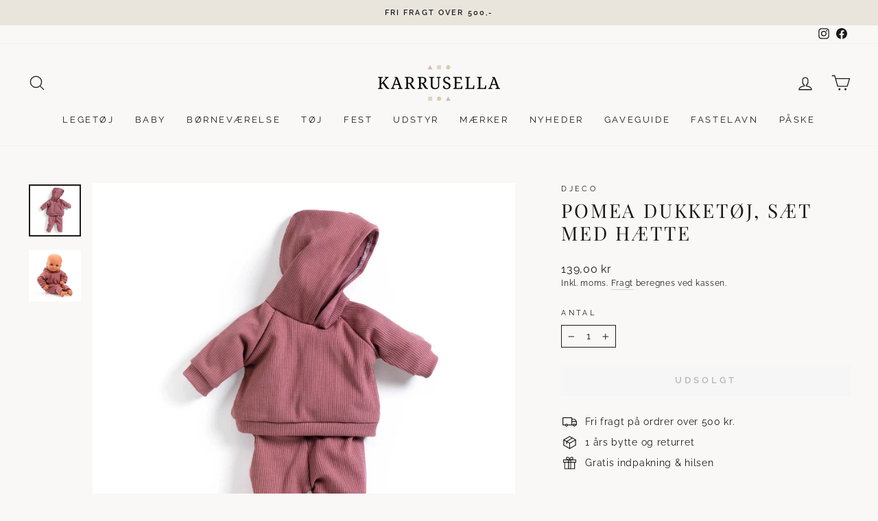

--- FILE ---
content_type: text/html; charset=utf-8
request_url: https://www.karrusella.dk/products/djeco-pomea-dukketoej-saet-med-haette
body_size: 37822
content:
<!doctype html>
<html class="no-js" lang="da" dir="ltr">
<head>
  <meta charset="utf-8">
  <meta http-equiv="X-UA-Compatible" content="IE=edge,chrome=1">
  <meta name="viewport" content="width=device-width,initial-scale=1">
  <meta name="theme-color" content="#000000">
  <link rel="canonical" href="https://www.karrusella.dk/products/djeco-pomea-dukketoej-saet-med-haette">
  <link rel="preconnect" href="https://cdn.shopify.com">
  <link rel="preconnect" href="https://fonts.shopifycdn.com">
  <link rel="dns-prefetch" href="https://productreviews.shopifycdn.com">
  <link rel="dns-prefetch" href="https://ajax.googleapis.com">
  <link rel="dns-prefetch" href="https://maps.googleapis.com">
  <link rel="dns-prefetch" href="https://maps.gstatic.com"><link rel="shortcut icon" href="//www.karrusella.dk/cdn/shop/files/Karrusella-favicon_512x512_e9aef5f9-51f5-4ac1-b26b-b935ef80f1e1_32x32.png?v=1668093719" type="image/png" /><title>Pomea dukketøj, sæt med hætte
&ndash; Karrusella
</title>
<meta name="description" content="Et dejligt sæt hjemmetøj til dukken fra Djeco. Det lukkes nemt med velcro i ryggen.Passer til dukkerne fra Djecos Pomea serie.Velegnet til dukker på 30 til 34 cm. Alder: Fra 18 måneder"><meta property="og:site_name" content="Karrusella">
  <meta property="og:url" content="https://www.karrusella.dk/products/djeco-pomea-dukketoej-saet-med-haette">
  <meta property="og:title" content="Pomea dukketøj, sæt med hætte">
  <meta property="og:type" content="product">
  <meta property="og:description" content="Et dejligt sæt hjemmetøj til dukken fra Djeco. Det lukkes nemt med velcro i ryggen.Passer til dukkerne fra Djecos Pomea serie.Velegnet til dukker på 30 til 34 cm. Alder: Fra 18 måneder"><meta property="og:image" content="http://www.karrusella.dk/cdn/shop/products/66102.jpg?v=1669792047">
    <meta property="og:image:secure_url" content="https://www.karrusella.dk/cdn/shop/products/66102.jpg?v=1669792047">
    <meta property="og:image:width" content="1200">
    <meta property="og:image:height" content="1200"><meta name="twitter:site" content="@">
  <meta name="twitter:card" content="summary_large_image">
  <meta name="twitter:title" content="Pomea dukketøj, sæt med hætte">
  <meta name="twitter:description" content="Et dejligt sæt hjemmetøj til dukken fra Djeco. Det lukkes nemt med velcro i ryggen.Passer til dukkerne fra Djecos Pomea serie.Velegnet til dukker på 30 til 34 cm. Alder: Fra 18 måneder">

<style data-shopify>@font-face {
  font-family: Raleway;
  font-weight: 400;
  font-style: normal;
  font-display: swap;
  src: url("//www.karrusella.dk/cdn/fonts/raleway/raleway_n4.2c76ddd103ff0f30b1230f13e160330ff8b2c68a.woff2") format("woff2"),
       url("//www.karrusella.dk/cdn/fonts/raleway/raleway_n4.c057757dddc39994ad5d9c9f58e7c2c2a72359a9.woff") format("woff");
}


  @font-face {
  font-family: Raleway;
  font-weight: 600;
  font-style: normal;
  font-display: swap;
  src: url("//www.karrusella.dk/cdn/fonts/raleway/raleway_n6.87db7132fdf2b1a000ff834d3753ad5731e10d88.woff2") format("woff2"),
       url("//www.karrusella.dk/cdn/fonts/raleway/raleway_n6.ad26493e9aeb22e08a6282f7bed6ea8ab7c3927f.woff") format("woff");
}

  @font-face {
  font-family: Raleway;
  font-weight: 400;
  font-style: italic;
  font-display: swap;
  src: url("//www.karrusella.dk/cdn/fonts/raleway/raleway_i4.aaa73a72f55a5e60da3e9a082717e1ed8f22f0a2.woff2") format("woff2"),
       url("//www.karrusella.dk/cdn/fonts/raleway/raleway_i4.650670cc243082f8988ecc5576b6d613cfd5a8ee.woff") format("woff");
}

  @font-face {
  font-family: Raleway;
  font-weight: 600;
  font-style: italic;
  font-display: swap;
  src: url("//www.karrusella.dk/cdn/fonts/raleway/raleway_i6.3ca54d7a36de0718dd80fae3527e1a64a421eeb8.woff2") format("woff2"),
       url("//www.karrusella.dk/cdn/fonts/raleway/raleway_i6.b468b8770307bd25eee5b284ea3424978349afe2.woff") format("woff");
}

  
    @font-face {
  font-family: "Playfair Display";
  font-weight: 400;
  font-style: normal;
  font-display: swap;
  src: url("//www.karrusella.dk/cdn/fonts/playfair_display/playfairdisplay_n4.9980f3e16959dc89137cc1369bfc3ae98af1deb9.woff2") format("woff2"),
       url("//www.karrusella.dk/cdn/fonts/playfair_display/playfairdisplay_n4.c562b7c8e5637886a811d2a017f9e023166064ee.woff") format("woff");
}

  
</style><link href="//www.karrusella.dk/cdn/shop/t/42/assets/theme.css?v=111274300223606883491717124970" rel="stylesheet" type="text/css" media="all" />
<style data-shopify>:root {
    
      --typeHeaderPrimary: "Playfair Display";
      --typeHeaderFallback: serif;
    
    --typeHeaderSize: 33px;
    --typeHeaderWeight: 400;
    --typeHeaderLineHeight: 1.2;
    --typeHeaderSpacing: 0.1em;

    --typeBasePrimary:Raleway;
    --typeBaseFallback:sans-serif;
    --typeBaseSize: 14px;
    --typeBaseWeight: 400;
    --typeBaseSpacing: 0.05em;
    --typeBaseLineHeight: 1.5;

    --typeCollectionTitle: 17px;

    --iconWeight: 3px;
    --iconLinecaps: round;

    
      --buttonRadius: 0px;
    

    --colorGridOverlayOpacity: 0.0;
  }

  .placeholder-content {
    background-image: linear-gradient(100deg, #ffffff 40%, #f7f7f7 63%, #ffffff 79%);
  }</style><script>
    document.documentElement.className = document.documentElement.className.replace('no-js', 'js');

    window.theme = window.theme || {};
    theme.routes = {
      home: "/",
      cart: "/cart.js",
      cartPage: "/cart",
      cartAdd: "/cart/add.js",
      cartChange: "/cart/change.js",
      search: "/search"
    };
    theme.strings = {
      soldOut: "Udsolgt",
      unavailable: "Ikke på lager",
      inStockLabel: "På lager, klar til afsendelse ",
      stockLabel: "Få tilbage! - kun [count] på lager",
      willNotShipUntil: "Forventes afsendt [date]",
      willBeInStockAfter: "Tilbage på lager ",
      waitingForStock: "Lager på vej",
      savePrice: "Spar [saved_amount]",
      cartEmpty: "Din kurv er tom.",
      cartTermsConfirmation: "Du skal acceptere salgsbetingelserne for at gå til check out",
      searchCollections: "Kollektioner:",
      searchPages: "Sider:",
      searchArticles: "Artikler: "
    };
    theme.settings = {
      dynamicVariantsEnable: true,
      cartType: "page",
      isCustomerTemplate: false,
      moneyFormat: "{{amount_with_comma_separator}} kr",
      saveType: "percent",
      productImageSize: "square",
      productImageCover: false,
      predictiveSearch: true,
      predictiveSearchType: "product,article,page,collection",
      quickView: false,
      themeName: 'Impulse',
      themeVersion: "6.1.0",
      autoAddToCart: true
,productAutoAddId: 40402350243913
};
  </script>

  <script>window.performance && window.performance.mark && window.performance.mark('shopify.content_for_header.start');</script><meta id="shopify-digital-wallet" name="shopify-digital-wallet" content="/58280280137/digital_wallets/dialog">
<link rel="alternate" type="application/json+oembed" href="https://www.karrusella.dk/products/djeco-pomea-dukketoej-saet-med-haette.oembed">
<script async="async" src="/checkouts/internal/preloads.js?locale=da-DK"></script>
<script id="shopify-features" type="application/json">{"accessToken":"45155ffb5053097dc8af25a07d8bbf29","betas":["rich-media-storefront-analytics"],"domain":"www.karrusella.dk","predictiveSearch":true,"shopId":58280280137,"locale":"da"}</script>
<script>var Shopify = Shopify || {};
Shopify.shop = "karrusella.myshopify.com";
Shopify.locale = "da";
Shopify.currency = {"active":"DKK","rate":"1.0"};
Shopify.country = "DK";
Shopify.theme = {"name":"Impulse ver. 7.0 ","id":150250619219,"schema_name":"Impulse","schema_version":"7.0.0","theme_store_id":857,"role":"main"};
Shopify.theme.handle = "null";
Shopify.theme.style = {"id":null,"handle":null};
Shopify.cdnHost = "www.karrusella.dk/cdn";
Shopify.routes = Shopify.routes || {};
Shopify.routes.root = "/";</script>
<script type="module">!function(o){(o.Shopify=o.Shopify||{}).modules=!0}(window);</script>
<script>!function(o){function n(){var o=[];function n(){o.push(Array.prototype.slice.apply(arguments))}return n.q=o,n}var t=o.Shopify=o.Shopify||{};t.loadFeatures=n(),t.autoloadFeatures=n()}(window);</script>
<script id="shop-js-analytics" type="application/json">{"pageType":"product"}</script>
<script defer="defer" async type="module" src="//www.karrusella.dk/cdn/shopifycloud/shop-js/modules/v2/client.init-shop-cart-sync_BWUFHQxD.da.esm.js"></script>
<script defer="defer" async type="module" src="//www.karrusella.dk/cdn/shopifycloud/shop-js/modules/v2/chunk.common_CxPaeDJ-.esm.js"></script>
<script defer="defer" async type="module" src="//www.karrusella.dk/cdn/shopifycloud/shop-js/modules/v2/chunk.modal_DY3Xiats.esm.js"></script>
<script type="module">
  await import("//www.karrusella.dk/cdn/shopifycloud/shop-js/modules/v2/client.init-shop-cart-sync_BWUFHQxD.da.esm.js");
await import("//www.karrusella.dk/cdn/shopifycloud/shop-js/modules/v2/chunk.common_CxPaeDJ-.esm.js");
await import("//www.karrusella.dk/cdn/shopifycloud/shop-js/modules/v2/chunk.modal_DY3Xiats.esm.js");

  window.Shopify.SignInWithShop?.initShopCartSync?.({"fedCMEnabled":true,"windoidEnabled":true});

</script>
<script>(function() {
  var isLoaded = false;
  function asyncLoad() {
    if (isLoaded) return;
    isLoaded = true;
    var urls = ["https:\/\/d23dclunsivw3h.cloudfront.net\/redirect-app.js?shop=karrusella.myshopify.com","https:\/\/storage.nfcube.com\/instafeed-755dc0e9e789cd47e3e977b0e4d83bfe.js?shop=karrusella.myshopify.com"];
    for (var i = 0; i < urls.length; i++) {
      var s = document.createElement('script');
      s.type = 'text/javascript';
      s.async = true;
      s.src = urls[i];
      var x = document.getElementsByTagName('script')[0];
      x.parentNode.insertBefore(s, x);
    }
  };
  if(window.attachEvent) {
    window.attachEvent('onload', asyncLoad);
  } else {
    window.addEventListener('load', asyncLoad, false);
  }
})();</script>
<script id="__st">var __st={"a":58280280137,"offset":3600,"reqid":"8cf764f4-5250-4d5b-9673-1fbd470041f0-1770093705","pageurl":"www.karrusella.dk\/products\/djeco-pomea-dukketoej-saet-med-haette","u":"f291fa4fb9fd","p":"product","rtyp":"product","rid":6881388986441};</script>
<script>window.ShopifyPaypalV4VisibilityTracking = true;</script>
<script id="captcha-bootstrap">!function(){'use strict';const t='contact',e='account',n='new_comment',o=[[t,t],['blogs',n],['comments',n],[t,'customer']],c=[[e,'customer_login'],[e,'guest_login'],[e,'recover_customer_password'],[e,'create_customer']],r=t=>t.map((([t,e])=>`form[action*='/${t}']:not([data-nocaptcha='true']) input[name='form_type'][value='${e}']`)).join(','),a=t=>()=>t?[...document.querySelectorAll(t)].map((t=>t.form)):[];function s(){const t=[...o],e=r(t);return a(e)}const i='password',u='form_key',d=['recaptcha-v3-token','g-recaptcha-response','h-captcha-response',i],f=()=>{try{return window.sessionStorage}catch{return}},m='__shopify_v',_=t=>t.elements[u];function p(t,e,n=!1){try{const o=window.sessionStorage,c=JSON.parse(o.getItem(e)),{data:r}=function(t){const{data:e,action:n}=t;return t[m]||n?{data:e,action:n}:{data:t,action:n}}(c);for(const[e,n]of Object.entries(r))t.elements[e]&&(t.elements[e].value=n);n&&o.removeItem(e)}catch(o){console.error('form repopulation failed',{error:o})}}const l='form_type',E='cptcha';function T(t){t.dataset[E]=!0}const w=window,h=w.document,L='Shopify',v='ce_forms',y='captcha';let A=!1;((t,e)=>{const n=(g='f06e6c50-85a8-45c8-87d0-21a2b65856fe',I='https://cdn.shopify.com/shopifycloud/storefront-forms-hcaptcha/ce_storefront_forms_captcha_hcaptcha.v1.5.2.iife.js',D={infoText:'Beskyttet af hCaptcha',privacyText:'Beskyttelse af persondata',termsText:'Vilkår'},(t,e,n)=>{const o=w[L][v],c=o.bindForm;if(c)return c(t,g,e,D).then(n);var r;o.q.push([[t,g,e,D],n]),r=I,A||(h.body.append(Object.assign(h.createElement('script'),{id:'captcha-provider',async:!0,src:r})),A=!0)});var g,I,D;w[L]=w[L]||{},w[L][v]=w[L][v]||{},w[L][v].q=[],w[L][y]=w[L][y]||{},w[L][y].protect=function(t,e){n(t,void 0,e),T(t)},Object.freeze(w[L][y]),function(t,e,n,w,h,L){const[v,y,A,g]=function(t,e,n){const i=e?o:[],u=t?c:[],d=[...i,...u],f=r(d),m=r(i),_=r(d.filter((([t,e])=>n.includes(e))));return[a(f),a(m),a(_),s()]}(w,h,L),I=t=>{const e=t.target;return e instanceof HTMLFormElement?e:e&&e.form},D=t=>v().includes(t);t.addEventListener('submit',(t=>{const e=I(t);if(!e)return;const n=D(e)&&!e.dataset.hcaptchaBound&&!e.dataset.recaptchaBound,o=_(e),c=g().includes(e)&&(!o||!o.value);(n||c)&&t.preventDefault(),c&&!n&&(function(t){try{if(!f())return;!function(t){const e=f();if(!e)return;const n=_(t);if(!n)return;const o=n.value;o&&e.removeItem(o)}(t);const e=Array.from(Array(32),(()=>Math.random().toString(36)[2])).join('');!function(t,e){_(t)||t.append(Object.assign(document.createElement('input'),{type:'hidden',name:u})),t.elements[u].value=e}(t,e),function(t,e){const n=f();if(!n)return;const o=[...t.querySelectorAll(`input[type='${i}']`)].map((({name:t})=>t)),c=[...d,...o],r={};for(const[a,s]of new FormData(t).entries())c.includes(a)||(r[a]=s);n.setItem(e,JSON.stringify({[m]:1,action:t.action,data:r}))}(t,e)}catch(e){console.error('failed to persist form',e)}}(e),e.submit())}));const S=(t,e)=>{t&&!t.dataset[E]&&(n(t,e.some((e=>e===t))),T(t))};for(const o of['focusin','change'])t.addEventListener(o,(t=>{const e=I(t);D(e)&&S(e,y())}));const B=e.get('form_key'),M=e.get(l),P=B&&M;t.addEventListener('DOMContentLoaded',(()=>{const t=y();if(P)for(const e of t)e.elements[l].value===M&&p(e,B);[...new Set([...A(),...v().filter((t=>'true'===t.dataset.shopifyCaptcha))])].forEach((e=>S(e,t)))}))}(h,new URLSearchParams(w.location.search),n,t,e,['guest_login'])})(!0,!0)}();</script>
<script integrity="sha256-4kQ18oKyAcykRKYeNunJcIwy7WH5gtpwJnB7kiuLZ1E=" data-source-attribution="shopify.loadfeatures" defer="defer" src="//www.karrusella.dk/cdn/shopifycloud/storefront/assets/storefront/load_feature-a0a9edcb.js" crossorigin="anonymous"></script>
<script data-source-attribution="shopify.dynamic_checkout.dynamic.init">var Shopify=Shopify||{};Shopify.PaymentButton=Shopify.PaymentButton||{isStorefrontPortableWallets:!0,init:function(){window.Shopify.PaymentButton.init=function(){};var t=document.createElement("script");t.src="https://www.karrusella.dk/cdn/shopifycloud/portable-wallets/latest/portable-wallets.da.js",t.type="module",document.head.appendChild(t)}};
</script>
<script data-source-attribution="shopify.dynamic_checkout.buyer_consent">
  function portableWalletsHideBuyerConsent(e){var t=document.getElementById("shopify-buyer-consent"),n=document.getElementById("shopify-subscription-policy-button");t&&n&&(t.classList.add("hidden"),t.setAttribute("aria-hidden","true"),n.removeEventListener("click",e))}function portableWalletsShowBuyerConsent(e){var t=document.getElementById("shopify-buyer-consent"),n=document.getElementById("shopify-subscription-policy-button");t&&n&&(t.classList.remove("hidden"),t.removeAttribute("aria-hidden"),n.addEventListener("click",e))}window.Shopify?.PaymentButton&&(window.Shopify.PaymentButton.hideBuyerConsent=portableWalletsHideBuyerConsent,window.Shopify.PaymentButton.showBuyerConsent=portableWalletsShowBuyerConsent);
</script>
<script data-source-attribution="shopify.dynamic_checkout.cart.bootstrap">document.addEventListener("DOMContentLoaded",(function(){function t(){return document.querySelector("shopify-accelerated-checkout-cart, shopify-accelerated-checkout")}if(t())Shopify.PaymentButton.init();else{new MutationObserver((function(e,n){t()&&(Shopify.PaymentButton.init(),n.disconnect())})).observe(document.body,{childList:!0,subtree:!0})}}));
</script>
<script id='scb4127' type='text/javascript' async='' src='https://www.karrusella.dk/cdn/shopifycloud/privacy-banner/storefront-banner.js'></script>
<script>window.performance && window.performance.mark && window.performance.mark('shopify.content_for_header.end');</script>

  <script src="//www.karrusella.dk/cdn/shop/t/42/assets/vendor-scripts-v11.js" defer="defer"></script><script src="//www.karrusella.dk/cdn/shop/t/42/assets/theme.js?v=152629111882947779851721750118" defer="defer"></script>
  <script src="//www.karrusella.dk/cdn/shop/t/42/assets/axios.min.js?v=150875720755702187471687348482" defer="defer"></script>
<script src="https://cdn.shopify.com/extensions/b17ccd15-d6ae-4715-ae49-7a837f45e42d/attriby-karrusella-10/assets/form_action_modifier.js" type="text/javascript" defer="defer"></script>
<link href="https://monorail-edge.shopifysvc.com" rel="dns-prefetch">
<script>(function(){if ("sendBeacon" in navigator && "performance" in window) {try {var session_token_from_headers = performance.getEntriesByType('navigation')[0].serverTiming.find(x => x.name == '_s').description;} catch {var session_token_from_headers = undefined;}var session_cookie_matches = document.cookie.match(/_shopify_s=([^;]*)/);var session_token_from_cookie = session_cookie_matches && session_cookie_matches.length === 2 ? session_cookie_matches[1] : "";var session_token = session_token_from_headers || session_token_from_cookie || "";function handle_abandonment_event(e) {var entries = performance.getEntries().filter(function(entry) {return /monorail-edge.shopifysvc.com/.test(entry.name);});if (!window.abandonment_tracked && entries.length === 0) {window.abandonment_tracked = true;var currentMs = Date.now();var navigation_start = performance.timing.navigationStart;var payload = {shop_id: 58280280137,url: window.location.href,navigation_start,duration: currentMs - navigation_start,session_token,page_type: "product"};window.navigator.sendBeacon("https://monorail-edge.shopifysvc.com/v1/produce", JSON.stringify({schema_id: "online_store_buyer_site_abandonment/1.1",payload: payload,metadata: {event_created_at_ms: currentMs,event_sent_at_ms: currentMs}}));}}window.addEventListener('pagehide', handle_abandonment_event);}}());</script>
<script id="web-pixels-manager-setup">(function e(e,d,r,n,o){if(void 0===o&&(o={}),!Boolean(null===(a=null===(i=window.Shopify)||void 0===i?void 0:i.analytics)||void 0===a?void 0:a.replayQueue)){var i,a;window.Shopify=window.Shopify||{};var t=window.Shopify;t.analytics=t.analytics||{};var s=t.analytics;s.replayQueue=[],s.publish=function(e,d,r){return s.replayQueue.push([e,d,r]),!0};try{self.performance.mark("wpm:start")}catch(e){}var l=function(){var e={modern:/Edge?\/(1{2}[4-9]|1[2-9]\d|[2-9]\d{2}|\d{4,})\.\d+(\.\d+|)|Firefox\/(1{2}[4-9]|1[2-9]\d|[2-9]\d{2}|\d{4,})\.\d+(\.\d+|)|Chrom(ium|e)\/(9{2}|\d{3,})\.\d+(\.\d+|)|(Maci|X1{2}).+ Version\/(15\.\d+|(1[6-9]|[2-9]\d|\d{3,})\.\d+)([,.]\d+|)( \(\w+\)|)( Mobile\/\w+|) Safari\/|Chrome.+OPR\/(9{2}|\d{3,})\.\d+\.\d+|(CPU[ +]OS|iPhone[ +]OS|CPU[ +]iPhone|CPU IPhone OS|CPU iPad OS)[ +]+(15[._]\d+|(1[6-9]|[2-9]\d|\d{3,})[._]\d+)([._]\d+|)|Android:?[ /-](13[3-9]|1[4-9]\d|[2-9]\d{2}|\d{4,})(\.\d+|)(\.\d+|)|Android.+Firefox\/(13[5-9]|1[4-9]\d|[2-9]\d{2}|\d{4,})\.\d+(\.\d+|)|Android.+Chrom(ium|e)\/(13[3-9]|1[4-9]\d|[2-9]\d{2}|\d{4,})\.\d+(\.\d+|)|SamsungBrowser\/([2-9]\d|\d{3,})\.\d+/,legacy:/Edge?\/(1[6-9]|[2-9]\d|\d{3,})\.\d+(\.\d+|)|Firefox\/(5[4-9]|[6-9]\d|\d{3,})\.\d+(\.\d+|)|Chrom(ium|e)\/(5[1-9]|[6-9]\d|\d{3,})\.\d+(\.\d+|)([\d.]+$|.*Safari\/(?![\d.]+ Edge\/[\d.]+$))|(Maci|X1{2}).+ Version\/(10\.\d+|(1[1-9]|[2-9]\d|\d{3,})\.\d+)([,.]\d+|)( \(\w+\)|)( Mobile\/\w+|) Safari\/|Chrome.+OPR\/(3[89]|[4-9]\d|\d{3,})\.\d+\.\d+|(CPU[ +]OS|iPhone[ +]OS|CPU[ +]iPhone|CPU IPhone OS|CPU iPad OS)[ +]+(10[._]\d+|(1[1-9]|[2-9]\d|\d{3,})[._]\d+)([._]\d+|)|Android:?[ /-](13[3-9]|1[4-9]\d|[2-9]\d{2}|\d{4,})(\.\d+|)(\.\d+|)|Mobile Safari.+OPR\/([89]\d|\d{3,})\.\d+\.\d+|Android.+Firefox\/(13[5-9]|1[4-9]\d|[2-9]\d{2}|\d{4,})\.\d+(\.\d+|)|Android.+Chrom(ium|e)\/(13[3-9]|1[4-9]\d|[2-9]\d{2}|\d{4,})\.\d+(\.\d+|)|Android.+(UC? ?Browser|UCWEB|U3)[ /]?(15\.([5-9]|\d{2,})|(1[6-9]|[2-9]\d|\d{3,})\.\d+)\.\d+|SamsungBrowser\/(5\.\d+|([6-9]|\d{2,})\.\d+)|Android.+MQ{2}Browser\/(14(\.(9|\d{2,})|)|(1[5-9]|[2-9]\d|\d{3,})(\.\d+|))(\.\d+|)|K[Aa][Ii]OS\/(3\.\d+|([4-9]|\d{2,})\.\d+)(\.\d+|)/},d=e.modern,r=e.legacy,n=navigator.userAgent;return n.match(d)?"modern":n.match(r)?"legacy":"unknown"}(),u="modern"===l?"modern":"legacy",c=(null!=n?n:{modern:"",legacy:""})[u],f=function(e){return[e.baseUrl,"/wpm","/b",e.hashVersion,"modern"===e.buildTarget?"m":"l",".js"].join("")}({baseUrl:d,hashVersion:r,buildTarget:u}),m=function(e){var d=e.version,r=e.bundleTarget,n=e.surface,o=e.pageUrl,i=e.monorailEndpoint;return{emit:function(e){var a=e.status,t=e.errorMsg,s=(new Date).getTime(),l=JSON.stringify({metadata:{event_sent_at_ms:s},events:[{schema_id:"web_pixels_manager_load/3.1",payload:{version:d,bundle_target:r,page_url:o,status:a,surface:n,error_msg:t},metadata:{event_created_at_ms:s}}]});if(!i)return console&&console.warn&&console.warn("[Web Pixels Manager] No Monorail endpoint provided, skipping logging."),!1;try{return self.navigator.sendBeacon.bind(self.navigator)(i,l)}catch(e){}var u=new XMLHttpRequest;try{return u.open("POST",i,!0),u.setRequestHeader("Content-Type","text/plain"),u.send(l),!0}catch(e){return console&&console.warn&&console.warn("[Web Pixels Manager] Got an unhandled error while logging to Monorail."),!1}}}}({version:r,bundleTarget:l,surface:e.surface,pageUrl:self.location.href,monorailEndpoint:e.monorailEndpoint});try{o.browserTarget=l,function(e){var d=e.src,r=e.async,n=void 0===r||r,o=e.onload,i=e.onerror,a=e.sri,t=e.scriptDataAttributes,s=void 0===t?{}:t,l=document.createElement("script"),u=document.querySelector("head"),c=document.querySelector("body");if(l.async=n,l.src=d,a&&(l.integrity=a,l.crossOrigin="anonymous"),s)for(var f in s)if(Object.prototype.hasOwnProperty.call(s,f))try{l.dataset[f]=s[f]}catch(e){}if(o&&l.addEventListener("load",o),i&&l.addEventListener("error",i),u)u.appendChild(l);else{if(!c)throw new Error("Did not find a head or body element to append the script");c.appendChild(l)}}({src:f,async:!0,onload:function(){if(!function(){var e,d;return Boolean(null===(d=null===(e=window.Shopify)||void 0===e?void 0:e.analytics)||void 0===d?void 0:d.initialized)}()){var d=window.webPixelsManager.init(e)||void 0;if(d){var r=window.Shopify.analytics;r.replayQueue.forEach((function(e){var r=e[0],n=e[1],o=e[2];d.publishCustomEvent(r,n,o)})),r.replayQueue=[],r.publish=d.publishCustomEvent,r.visitor=d.visitor,r.initialized=!0}}},onerror:function(){return m.emit({status:"failed",errorMsg:"".concat(f," has failed to load")})},sri:function(e){var d=/^sha384-[A-Za-z0-9+/=]+$/;return"string"==typeof e&&d.test(e)}(c)?c:"",scriptDataAttributes:o}),m.emit({status:"loading"})}catch(e){m.emit({status:"failed",errorMsg:(null==e?void 0:e.message)||"Unknown error"})}}})({shopId: 58280280137,storefrontBaseUrl: "https://www.karrusella.dk",extensionsBaseUrl: "https://extensions.shopifycdn.com/cdn/shopifycloud/web-pixels-manager",monorailEndpoint: "https://monorail-edge.shopifysvc.com/unstable/produce_batch",surface: "storefront-renderer",enabledBetaFlags: ["2dca8a86"],webPixelsConfigList: [{"id":"189563219","eventPayloadVersion":"v1","runtimeContext":"LAX","scriptVersion":"1","type":"CUSTOM","privacyPurposes":["ANALYTICS"],"name":"Google Analytics tag (migrated)"},{"id":"shopify-app-pixel","configuration":"{}","eventPayloadVersion":"v1","runtimeContext":"STRICT","scriptVersion":"0450","apiClientId":"shopify-pixel","type":"APP","privacyPurposes":["ANALYTICS","MARKETING"]},{"id":"shopify-custom-pixel","eventPayloadVersion":"v1","runtimeContext":"LAX","scriptVersion":"0450","apiClientId":"shopify-pixel","type":"CUSTOM","privacyPurposes":["ANALYTICS","MARKETING"]}],isMerchantRequest: false,initData: {"shop":{"name":"Karrusella","paymentSettings":{"currencyCode":"DKK"},"myshopifyDomain":"karrusella.myshopify.com","countryCode":"DK","storefrontUrl":"https:\/\/www.karrusella.dk"},"customer":null,"cart":null,"checkout":null,"productVariants":[{"price":{"amount":139.0,"currencyCode":"DKK"},"product":{"title":"Pomea dukketøj, sæt med hætte","vendor":"Djeco","id":"6881388986441","untranslatedTitle":"Pomea dukketøj, sæt med hætte","url":"\/products\/djeco-pomea-dukketoej-saet-med-haette","type":"Dukketøj"},"id":"40405603582025","image":{"src":"\/\/www.karrusella.dk\/cdn\/shop\/products\/66102.jpg?v=1669792047"},"sku":"66102","title":"Default Title","untranslatedTitle":"Default Title"}],"purchasingCompany":null},},"https://www.karrusella.dk/cdn","3918e4e0wbf3ac3cepc5707306mb02b36c6",{"modern":"","legacy":""},{"shopId":"58280280137","storefrontBaseUrl":"https:\/\/www.karrusella.dk","extensionBaseUrl":"https:\/\/extensions.shopifycdn.com\/cdn\/shopifycloud\/web-pixels-manager","surface":"storefront-renderer","enabledBetaFlags":"[\"2dca8a86\"]","isMerchantRequest":"false","hashVersion":"3918e4e0wbf3ac3cepc5707306mb02b36c6","publish":"custom","events":"[[\"page_viewed\",{}],[\"product_viewed\",{\"productVariant\":{\"price\":{\"amount\":139.0,\"currencyCode\":\"DKK\"},\"product\":{\"title\":\"Pomea dukketøj, sæt med hætte\",\"vendor\":\"Djeco\",\"id\":\"6881388986441\",\"untranslatedTitle\":\"Pomea dukketøj, sæt med hætte\",\"url\":\"\/products\/djeco-pomea-dukketoej-saet-med-haette\",\"type\":\"Dukketøj\"},\"id\":\"40405603582025\",\"image\":{\"src\":\"\/\/www.karrusella.dk\/cdn\/shop\/products\/66102.jpg?v=1669792047\"},\"sku\":\"66102\",\"title\":\"Default Title\",\"untranslatedTitle\":\"Default Title\"}}]]"});</script><script>
  window.ShopifyAnalytics = window.ShopifyAnalytics || {};
  window.ShopifyAnalytics.meta = window.ShopifyAnalytics.meta || {};
  window.ShopifyAnalytics.meta.currency = 'DKK';
  var meta = {"product":{"id":6881388986441,"gid":"gid:\/\/shopify\/Product\/6881388986441","vendor":"Djeco","type":"Dukketøj","handle":"djeco-pomea-dukketoej-saet-med-haette","variants":[{"id":40405603582025,"price":13900,"name":"Pomea dukketøj, sæt med hætte","public_title":null,"sku":"66102"}],"remote":false},"page":{"pageType":"product","resourceType":"product","resourceId":6881388986441,"requestId":"8cf764f4-5250-4d5b-9673-1fbd470041f0-1770093705"}};
  for (var attr in meta) {
    window.ShopifyAnalytics.meta[attr] = meta[attr];
  }
</script>
<script class="analytics">
  (function () {
    var customDocumentWrite = function(content) {
      var jquery = null;

      if (window.jQuery) {
        jquery = window.jQuery;
      } else if (window.Checkout && window.Checkout.$) {
        jquery = window.Checkout.$;
      }

      if (jquery) {
        jquery('body').append(content);
      }
    };

    var hasLoggedConversion = function(token) {
      if (token) {
        return document.cookie.indexOf('loggedConversion=' + token) !== -1;
      }
      return false;
    }

    var setCookieIfConversion = function(token) {
      if (token) {
        var twoMonthsFromNow = new Date(Date.now());
        twoMonthsFromNow.setMonth(twoMonthsFromNow.getMonth() + 2);

        document.cookie = 'loggedConversion=' + token + '; expires=' + twoMonthsFromNow;
      }
    }

    var trekkie = window.ShopifyAnalytics.lib = window.trekkie = window.trekkie || [];
    if (trekkie.integrations) {
      return;
    }
    trekkie.methods = [
      'identify',
      'page',
      'ready',
      'track',
      'trackForm',
      'trackLink'
    ];
    trekkie.factory = function(method) {
      return function() {
        var args = Array.prototype.slice.call(arguments);
        args.unshift(method);
        trekkie.push(args);
        return trekkie;
      };
    };
    for (var i = 0; i < trekkie.methods.length; i++) {
      var key = trekkie.methods[i];
      trekkie[key] = trekkie.factory(key);
    }
    trekkie.load = function(config) {
      trekkie.config = config || {};
      trekkie.config.initialDocumentCookie = document.cookie;
      var first = document.getElementsByTagName('script')[0];
      var script = document.createElement('script');
      script.type = 'text/javascript';
      script.onerror = function(e) {
        var scriptFallback = document.createElement('script');
        scriptFallback.type = 'text/javascript';
        scriptFallback.onerror = function(error) {
                var Monorail = {
      produce: function produce(monorailDomain, schemaId, payload) {
        var currentMs = new Date().getTime();
        var event = {
          schema_id: schemaId,
          payload: payload,
          metadata: {
            event_created_at_ms: currentMs,
            event_sent_at_ms: currentMs
          }
        };
        return Monorail.sendRequest("https://" + monorailDomain + "/v1/produce", JSON.stringify(event));
      },
      sendRequest: function sendRequest(endpointUrl, payload) {
        // Try the sendBeacon API
        if (window && window.navigator && typeof window.navigator.sendBeacon === 'function' && typeof window.Blob === 'function' && !Monorail.isIos12()) {
          var blobData = new window.Blob([payload], {
            type: 'text/plain'
          });

          if (window.navigator.sendBeacon(endpointUrl, blobData)) {
            return true;
          } // sendBeacon was not successful

        } // XHR beacon

        var xhr = new XMLHttpRequest();

        try {
          xhr.open('POST', endpointUrl);
          xhr.setRequestHeader('Content-Type', 'text/plain');
          xhr.send(payload);
        } catch (e) {
          console.log(e);
        }

        return false;
      },
      isIos12: function isIos12() {
        return window.navigator.userAgent.lastIndexOf('iPhone; CPU iPhone OS 12_') !== -1 || window.navigator.userAgent.lastIndexOf('iPad; CPU OS 12_') !== -1;
      }
    };
    Monorail.produce('monorail-edge.shopifysvc.com',
      'trekkie_storefront_load_errors/1.1',
      {shop_id: 58280280137,
      theme_id: 150250619219,
      app_name: "storefront",
      context_url: window.location.href,
      source_url: "//www.karrusella.dk/cdn/s/trekkie.storefront.79098466c851f41c92951ae7d219bd75d823e9dd.min.js"});

        };
        scriptFallback.async = true;
        scriptFallback.src = '//www.karrusella.dk/cdn/s/trekkie.storefront.79098466c851f41c92951ae7d219bd75d823e9dd.min.js';
        first.parentNode.insertBefore(scriptFallback, first);
      };
      script.async = true;
      script.src = '//www.karrusella.dk/cdn/s/trekkie.storefront.79098466c851f41c92951ae7d219bd75d823e9dd.min.js';
      first.parentNode.insertBefore(script, first);
    };
    trekkie.load(
      {"Trekkie":{"appName":"storefront","development":false,"defaultAttributes":{"shopId":58280280137,"isMerchantRequest":null,"themeId":150250619219,"themeCityHash":"6850329589761512044","contentLanguage":"da","currency":"DKK","eventMetadataId":"6fc63758-07ca-46c0-a5e6-4e2b2dc3b892"},"isServerSideCookieWritingEnabled":true,"monorailRegion":"shop_domain","enabledBetaFlags":["65f19447","b5387b81"]},"Session Attribution":{},"S2S":{"facebookCapiEnabled":false,"source":"trekkie-storefront-renderer","apiClientId":580111}}
    );

    var loaded = false;
    trekkie.ready(function() {
      if (loaded) return;
      loaded = true;

      window.ShopifyAnalytics.lib = window.trekkie;

      var originalDocumentWrite = document.write;
      document.write = customDocumentWrite;
      try { window.ShopifyAnalytics.merchantGoogleAnalytics.call(this); } catch(error) {};
      document.write = originalDocumentWrite;

      window.ShopifyAnalytics.lib.page(null,{"pageType":"product","resourceType":"product","resourceId":6881388986441,"requestId":"8cf764f4-5250-4d5b-9673-1fbd470041f0-1770093705","shopifyEmitted":true});

      var match = window.location.pathname.match(/checkouts\/(.+)\/(thank_you|post_purchase)/)
      var token = match? match[1]: undefined;
      if (!hasLoggedConversion(token)) {
        setCookieIfConversion(token);
        window.ShopifyAnalytics.lib.track("Viewed Product",{"currency":"DKK","variantId":40405603582025,"productId":6881388986441,"productGid":"gid:\/\/shopify\/Product\/6881388986441","name":"Pomea dukketøj, sæt med hætte","price":"139.00","sku":"66102","brand":"Djeco","variant":null,"category":"Dukketøj","nonInteraction":true,"remote":false},undefined,undefined,{"shopifyEmitted":true});
      window.ShopifyAnalytics.lib.track("monorail:\/\/trekkie_storefront_viewed_product\/1.1",{"currency":"DKK","variantId":40405603582025,"productId":6881388986441,"productGid":"gid:\/\/shopify\/Product\/6881388986441","name":"Pomea dukketøj, sæt med hætte","price":"139.00","sku":"66102","brand":"Djeco","variant":null,"category":"Dukketøj","nonInteraction":true,"remote":false,"referer":"https:\/\/www.karrusella.dk\/products\/djeco-pomea-dukketoej-saet-med-haette"});
      }
    });


        var eventsListenerScript = document.createElement('script');
        eventsListenerScript.async = true;
        eventsListenerScript.src = "//www.karrusella.dk/cdn/shopifycloud/storefront/assets/shop_events_listener-3da45d37.js";
        document.getElementsByTagName('head')[0].appendChild(eventsListenerScript);

})();</script>
  <script>
  if (!window.ga || (window.ga && typeof window.ga !== 'function')) {
    window.ga = function ga() {
      (window.ga.q = window.ga.q || []).push(arguments);
      if (window.Shopify && window.Shopify.analytics && typeof window.Shopify.analytics.publish === 'function') {
        window.Shopify.analytics.publish("ga_stub_called", {}, {sendTo: "google_osp_migration"});
      }
      console.error("Shopify's Google Analytics stub called with:", Array.from(arguments), "\nSee https://help.shopify.com/manual/promoting-marketing/pixels/pixel-migration#google for more information.");
    };
    if (window.Shopify && window.Shopify.analytics && typeof window.Shopify.analytics.publish === 'function') {
      window.Shopify.analytics.publish("ga_stub_initialized", {}, {sendTo: "google_osp_migration"});
    }
  }
</script>
<script
  defer
  src="https://www.karrusella.dk/cdn/shopifycloud/perf-kit/shopify-perf-kit-3.1.0.min.js"
  data-application="storefront-renderer"
  data-shop-id="58280280137"
  data-render-region="gcp-us-east1"
  data-page-type="product"
  data-theme-instance-id="150250619219"
  data-theme-name="Impulse"
  data-theme-version="7.0.0"
  data-monorail-region="shop_domain"
  data-resource-timing-sampling-rate="10"
  data-shs="true"
  data-shs-beacon="true"
  data-shs-export-with-fetch="true"
  data-shs-logs-sample-rate="1"
  data-shs-beacon-endpoint="https://www.karrusella.dk/api/collect"
></script>
</head>

<body class="template-product" data-center-text="true" data-button_style="square" data-type_header_capitalize="true" data-type_headers_align_text="true" data-type_product_capitalize="true" data-swatch_style="round" data-disable-animations="true">
  <div id="cart__loading_overlay"></div>  
  <a class="in-page-link visually-hidden skip-link" href="#MainContent">Videre til indhold </a>

  <div id="PageContainer" class="page-container">
    <div class="transition-body"><div id="shopify-section-header" class="shopify-section">

<div id="NavDrawer" class="drawer drawer--left">
  <div class="drawer__contents">
    <div class="drawer__fixed-header">
      <div class="drawer__header appear-animation appear-delay-1">
        <div class="h2 drawer__title"></div>
        <div class="drawer__close">
          <button type="button" class="drawer__close-button js-drawer-close">
            <svg aria-hidden="true" focusable="false" role="presentation" class="icon icon-close" viewBox="0 0 64 64"><path d="M19 17.61l27.12 27.13m0-27.12L19 44.74"/></svg>
            <span class="icon__fallback-text">Luk menu</span>
          </button>
        </div>
      </div>
    </div>
    <div class="drawer__scrollable">
      <ul class="mobile-nav" role="navigation" aria-label="Primary"><li class="mobile-nav__item appear-animation appear-delay-2"><div class="mobile-nav__has-sublist"><button type="button"
                    aria-controls="Linklist-1"
                    class="mobile-nav__link--button mobile-nav__link--top-level collapsible-trigger collapsible--auto-height">
                    <span class="mobile-nav__faux-link">
                      LEGETØJ
                    </span>
                    <div class="mobile-nav__toggle">
                      <span class="faux-button"><span class="collapsible-trigger__icon collapsible-trigger__icon--open" role="presentation">
  <svg aria-hidden="true" focusable="false" role="presentation" class="icon icon-plus" viewBox="0 0 20 20"><path fill="#444" d="M17.409 8.929h-6.695V2.258c0-.566-.506-1.029-1.071-1.029s-1.071.463-1.071 1.029v6.671H1.967C1.401 8.929.938 9.435.938 10s.463 1.071 1.029 1.071h6.605V17.7c0 .566.506 1.029 1.071 1.029s1.071-.463 1.071-1.029v-6.629h6.695c.566 0 1.029-.506 1.029-1.071s-.463-1.071-1.029-1.071z"/></svg>
   <svg aria-hidden="true" focusable="false" role="presentation" class="icon icon-minus" viewBox="0 0 20 20"><path fill="#444" d="M17.543 11.029H2.1A1.032 1.032 0 0 1 1.071 10c0-.566.463-1.029 1.029-1.029h15.443c.566 0 1.029.463 1.029 1.029 0 .566-.463 1.029-1.029 1.029z"/></svg>
</span>
</span>
                    </div>
                  </button></div><div id="Linklist-1"
                class="mobile-nav__sublist collapsible-content collapsible-content--all"
                >
                <div class="collapsible-content__inner">
                  <ul class="mobile-nav__sublist"><li class="mobile-nav__item">
                        <div class="mobile-nav__child-item"><a href="/collections/aktiv-leg"
                              class="mobile-nav__link"
                              id="Sublabel-collections-aktiv-leg1"
                              >
                              Aktiv leg
                            </a><button type="button"
                              aria-controls="Sublinklist-1-collections-aktiv-leg1"
                              aria-labelledby="Sublabel-collections-aktiv-leg1"
                              class="collapsible-trigger"><span class="collapsible-trigger__icon collapsible-trigger__icon--circle collapsible-trigger__icon--open" role="presentation">
  <svg aria-hidden="true" focusable="false" role="presentation" class="icon icon--wide icon-chevron-down" viewBox="0 0 28 16"><path d="M1.57 1.59l12.76 12.77L27.1 1.59" stroke-width="2" stroke="#000" fill="none" fill-rule="evenodd"/></svg>
</span>
</button></div><div
                            id="Sublinklist-1-collections-aktiv-leg1"
                            aria-labelledby="Sublabel-collections-aktiv-leg1"
                            class="mobile-nav__sublist collapsible-content collapsible-content--all"
                            >
                            <div class="collapsible-content__inner">
                              <ul class="mobile-nav__grandchildlist"><li class="mobile-nav__item">
                                    <a href="/collections/bolde" class="mobile-nav__link">
                                      Bolde
                                    </a>
                                  </li><li class="mobile-nav__item">
                                    <a href="/collections/gynger" class="mobile-nav__link">
                                      Gynger
                                    </a>
                                  </li><li class="mobile-nav__item">
                                    <a href="/collections/ga-biler" class="mobile-nav__link">
                                      Gå-biler
                                    </a>
                                  </li><li class="mobile-nav__item">
                                    <a href="/collections/motorik" class="mobile-nav__link">
                                      Motorik
                                    </a>
                                  </li></ul>
                            </div>
                          </div></li><li class="mobile-nav__item">
                        <div class="mobile-nav__child-item"><a href="/collections/babylegetoj"
                              class="mobile-nav__link"
                              id="Sublabel-collections-babylegetoj2"
                              >
                              Babylegetøj
                            </a><button type="button"
                              aria-controls="Sublinklist-1-collections-babylegetoj2"
                              aria-labelledby="Sublabel-collections-babylegetoj2"
                              class="collapsible-trigger"><span class="collapsible-trigger__icon collapsible-trigger__icon--circle collapsible-trigger__icon--open" role="presentation">
  <svg aria-hidden="true" focusable="false" role="presentation" class="icon icon--wide icon-chevron-down" viewBox="0 0 28 16"><path d="M1.57 1.59l12.76 12.77L27.1 1.59" stroke-width="2" stroke="#000" fill="none" fill-rule="evenodd"/></svg>
</span>
</button></div><div
                            id="Sublinklist-1-collections-babylegetoj2"
                            aria-labelledby="Sublabel-collections-babylegetoj2"
                            class="mobile-nav__sublist collapsible-content collapsible-content--all"
                            >
                            <div class="collapsible-content__inner">
                              <ul class="mobile-nav__grandchildlist"><li class="mobile-nav__item">
                                    <a href="/collections/bideringe-bidelegetoj" class="mobile-nav__link">
                                      Bideringe & bidelegetøj
                                    </a>
                                  </li><li class="mobile-nav__item">
                                    <a href="/collections/stableklodser" class="mobile-nav__link">
                                      Stableklodser
                                    </a>
                                  </li><li class="mobile-nav__item">
                                    <a href="/collections/rangler" class="mobile-nav__link">
                                      Rangler
                                    </a>
                                  </li><li class="mobile-nav__item">
                                    <a href="/collections/spilledaser" class="mobile-nav__link">
                                      Spilledåser & musikophæng
                                    </a>
                                  </li><li class="mobile-nav__item">
                                    <a href="/collections/traekdyr" class="mobile-nav__link">
                                      Trækdyr
                                    </a>
                                  </li><li class="mobile-nav__item">
                                    <a href="/collections/stofboger" class="mobile-nav__link">
                                      Stofbøger
                                    </a>
                                  </li></ul>
                            </div>
                          </div></li><li class="mobile-nav__item">
                        <div class="mobile-nav__child-item"><a href="/collections/badelegetoj"
                              class="mobile-nav__link"
                              id="Sublabel-collections-badelegetoj3"
                              >
                              Badelegetøj
                            </a><button type="button"
                              aria-controls="Sublinklist-1-collections-badelegetoj3"
                              aria-labelledby="Sublabel-collections-badelegetoj3"
                              class="collapsible-trigger"><span class="collapsible-trigger__icon collapsible-trigger__icon--circle collapsible-trigger__icon--open" role="presentation">
  <svg aria-hidden="true" focusable="false" role="presentation" class="icon icon--wide icon-chevron-down" viewBox="0 0 28 16"><path d="M1.57 1.59l12.76 12.77L27.1 1.59" stroke-width="2" stroke="#000" fill="none" fill-rule="evenodd"/></svg>
</span>
</button></div><div
                            id="Sublinklist-1-collections-badelegetoj3"
                            aria-labelledby="Sublabel-collections-badelegetoj3"
                            class="mobile-nav__sublist collapsible-content collapsible-content--all"
                            >
                            <div class="collapsible-content__inner">
                              <ul class="mobile-nav__grandchildlist"><li class="mobile-nav__item">
                                    <a href="/collections/badefigurer" class="mobile-nav__link">
                                      Badefigurer
                                    </a>
                                  </li><li class="mobile-nav__item">
                                    <a href="/collections/badebassin-badebolde" class="mobile-nav__link">
                                      Badebassin & badebolde
                                    </a>
                                  </li><li class="mobile-nav__item">
                                    <a href="/collections/svommeudstyr" class="mobile-nav__link">
                                      Svømmeudstyr
                                    </a>
                                  </li><li class="mobile-nav__item">
                                    <a href="/collections/spande-skovle-vandkander" class="mobile-nav__link">
                                      Spande, skovle & vandkander
                                    </a>
                                  </li></ul>
                            </div>
                          </div></li><li class="mobile-nav__item">
                        <div class="mobile-nav__child-item"><a href="/collections/bamser"
                              class="mobile-nav__link"
                              id="Sublabel-collections-bamser4"
                              >
                              Bamser
                            </a></div></li><li class="mobile-nav__item">
                        <div class="mobile-nav__child-item"><a href="/collections/biler"
                              class="mobile-nav__link"
                              id="Sublabel-collections-biler5"
                              >
                              Biler, fly, båd, tog
                            </a></div></li><li class="mobile-nav__item">
                        <div class="mobile-nav__child-item"><a href="/collections/brio"
                              class="mobile-nav__link"
                              id="Sublabel-collections-brio6"
                              >
                              BRIO
                            </a><button type="button"
                              aria-controls="Sublinklist-1-collections-brio6"
                              aria-labelledby="Sublabel-collections-brio6"
                              class="collapsible-trigger"><span class="collapsible-trigger__icon collapsible-trigger__icon--circle collapsible-trigger__icon--open" role="presentation">
  <svg aria-hidden="true" focusable="false" role="presentation" class="icon icon--wide icon-chevron-down" viewBox="0 0 28 16"><path d="M1.57 1.59l12.76 12.77L27.1 1.59" stroke-width="2" stroke="#000" fill="none" fill-rule="evenodd"/></svg>
</span>
</button></div><div
                            id="Sublinklist-1-collections-brio6"
                            aria-labelledby="Sublabel-collections-brio6"
                            class="mobile-nav__sublist collapsible-content collapsible-content--all"
                            >
                            <div class="collapsible-content__inner">
                              <ul class="mobile-nav__grandchildlist"><li class="mobile-nav__item">
                                    <a href="/collections/brio-builder" class="mobile-nav__link">
                                      BRIO - Builder
                                    </a>
                                  </li><li class="mobile-nav__item">
                                    <a href="/collections/brio-legetoj" class="mobile-nav__link">
                                      BRIO - Legetøj
                                    </a>
                                  </li><li class="mobile-nav__item">
                                    <a href="/collections/brio-togbaner-og-tilbehor" class="mobile-nav__link">
                                      BRIO - Togbaner og tilbehør
                                    </a>
                                  </li></ul>
                            </div>
                          </div></li><li class="mobile-nav__item">
                        <div class="mobile-nav__child-item"><a href="/collections/byggeleg"
                              class="mobile-nav__link"
                              id="Sublabel-collections-byggeleg7"
                              >
                              Byggeleg
                            </a></div></li><li class="mobile-nav__item">
                        <div class="mobile-nav__child-item"><a href="/collections/boger"
                              class="mobile-nav__link"
                              id="Sublabel-collections-boger8"
                              >
                              Bøger
                            </a></div></li><li class="mobile-nav__item">
                        <div class="mobile-nav__child-item"><a href="/collections/dukkeleg"
                              class="mobile-nav__link"
                              id="Sublabel-collections-dukkeleg9"
                              >
                              Dukkeleg
                            </a><button type="button"
                              aria-controls="Sublinklist-1-collections-dukkeleg9"
                              aria-labelledby="Sublabel-collections-dukkeleg9"
                              class="collapsible-trigger"><span class="collapsible-trigger__icon collapsible-trigger__icon--circle collapsible-trigger__icon--open" role="presentation">
  <svg aria-hidden="true" focusable="false" role="presentation" class="icon icon--wide icon-chevron-down" viewBox="0 0 28 16"><path d="M1.57 1.59l12.76 12.77L27.1 1.59" stroke-width="2" stroke="#000" fill="none" fill-rule="evenodd"/></svg>
</span>
</button></div><div
                            id="Sublinklist-1-collections-dukkeleg9"
                            aria-labelledby="Sublabel-collections-dukkeleg9"
                            class="mobile-nav__sublist collapsible-content collapsible-content--all"
                            >
                            <div class="collapsible-content__inner">
                              <ul class="mobile-nav__grandchildlist"><li class="mobile-nav__item">
                                    <a href="/collections/dukker" class="mobile-nav__link">
                                      Dukker
                                    </a>
                                  </li><li class="mobile-nav__item">
                                    <a href="/collections/dukkesenge-dukkevogne" class="mobile-nav__link">
                                      Dukkesenge & dukkevogne
                                    </a>
                                  </li><li class="mobile-nav__item">
                                    <a href="/collections/dukketilbehor" class="mobile-nav__link">
                                      Dukketilbehør
                                    </a>
                                  </li></ul>
                            </div>
                          </div></li><li class="mobile-nav__item">
                        <div class="mobile-nav__child-item"><a href="/collections/elektronik"
                              class="mobile-nav__link"
                              id="Sublabel-collections-elektronik10"
                              >
                              Elektronik
                            </a></div></li><li class="mobile-nav__item">
                        <div class="mobile-nav__child-item"><a href="/collections/figurer"
                              class="mobile-nav__link"
                              id="Sublabel-collections-figurer11"
                              >
                              Figurer
                            </a></div></li><li class="mobile-nav__item">
                        <div class="mobile-nav__child-item"><a href="/collections/kreativ-leg"
                              class="mobile-nav__link"
                              id="Sublabel-collections-kreativ-leg12"
                              >
                              Kreativ leg
                            </a><button type="button"
                              aria-controls="Sublinklist-1-collections-kreativ-leg12"
                              aria-labelledby="Sublabel-collections-kreativ-leg12"
                              class="collapsible-trigger"><span class="collapsible-trigger__icon collapsible-trigger__icon--circle collapsible-trigger__icon--open" role="presentation">
  <svg aria-hidden="true" focusable="false" role="presentation" class="icon icon--wide icon-chevron-down" viewBox="0 0 28 16"><path d="M1.57 1.59l12.76 12.77L27.1 1.59" stroke-width="2" stroke="#000" fill="none" fill-rule="evenodd"/></svg>
</span>
</button></div><div
                            id="Sublinklist-1-collections-kreativ-leg12"
                            aria-labelledby="Sublabel-collections-kreativ-leg12"
                            class="mobile-nav__sublist collapsible-content collapsible-content--all"
                            >
                            <div class="collapsible-content__inner">
                              <ul class="mobile-nav__grandchildlist"><li class="mobile-nav__item">
                                    <a href="/collections/kreative-saet" class="mobile-nav__link">
                                      Kreative sæt
                                    </a>
                                  </li><li class="mobile-nav__item">
                                    <a href="/collections/tegne-og-maleartikler" class="mobile-nav__link">
                                      Tegne og maleartikler
                                    </a>
                                  </li></ul>
                            </div>
                          </div></li><li class="mobile-nav__item">
                        <div class="mobile-nav__child-item"><a href="/collections/kuglebaner"
                              class="mobile-nav__link"
                              id="Sublabel-collections-kuglebaner13"
                              >
                              Kuglebaner
                            </a></div></li><li class="mobile-nav__item">
                        <div class="mobile-nav__child-item"><a href="/collections/lego"
                              class="mobile-nav__link"
                              id="Sublabel-collections-lego14"
                              >
                              LEGO
                            </a></div></li><li class="mobile-nav__item">
                        <div class="mobile-nav__child-item"><a href="/collections/legemad-kokkenudstyr"
                              class="mobile-nav__link"
                              id="Sublabel-collections-legemad-kokkenudstyr15"
                              >
                              Legemad &amp; køkkenudstyr
                            </a></div></li><li class="mobile-nav__item">
                        <div class="mobile-nav__child-item"><a href="/collections/lommelygter"
                              class="mobile-nav__link"
                              id="Sublabel-collections-lommelygter16"
                              >
                              Lommelygter
                            </a></div></li><li class="mobile-nav__item">
                        <div class="mobile-nav__child-item"><a href="/collections/laegesaet"
                              class="mobile-nav__link"
                              id="Sublabel-collections-laegesaet17"
                              >
                              Lægesæt
                            </a></div></li><li class="mobile-nav__item">
                        <div class="mobile-nav__child-item"><a href="/collections/maileg"
                              class="mobile-nav__link"
                              id="Sublabel-collections-maileg18"
                              >
                              Maileg
                            </a><button type="button"
                              aria-controls="Sublinklist-1-collections-maileg18"
                              aria-labelledby="Sublabel-collections-maileg18"
                              class="collapsible-trigger"><span class="collapsible-trigger__icon collapsible-trigger__icon--circle collapsible-trigger__icon--open" role="presentation">
  <svg aria-hidden="true" focusable="false" role="presentation" class="icon icon--wide icon-chevron-down" viewBox="0 0 28 16"><path d="M1.57 1.59l12.76 12.77L27.1 1.59" stroke-width="2" stroke="#000" fill="none" fill-rule="evenodd"/></svg>
</span>
</button></div><div
                            id="Sublinklist-1-collections-maileg18"
                            aria-labelledby="Sublabel-collections-maileg18"
                            class="mobile-nav__sublist collapsible-content collapsible-content--all"
                            >
                            <div class="collapsible-content__inner">
                              <ul class="mobile-nav__grandchildlist"><li class="mobile-nav__item">
                                    <a href="/collections/alt-til-kaniner" class="mobile-nav__link">
                                      Alt til kaniner
                                    </a>
                                  </li><li class="mobile-nav__item">
                                    <a href="/collections/alt-til-mus" class="mobile-nav__link">
                                      Alt til mus
                                    </a>
                                  </li><li class="mobile-nav__item">
                                    <a href="/collections/maileg-bamser" class="mobile-nav__link">
                                      Bamser
                                    </a>
                                  </li></ul>
                            </div>
                          </div></li><li class="mobile-nav__item">
                        <div class="mobile-nav__child-item"><a href="/collections/magnetleg"
                              class="mobile-nav__link"
                              id="Sublabel-collections-magnetleg19"
                              >
                              Magnetleg
                            </a></div></li><li class="mobile-nav__item">
                        <div class="mobile-nav__child-item"><a href="/collections/musik"
                              class="mobile-nav__link"
                              id="Sublabel-collections-musik20"
                              >
                              Musik
                            </a></div></li><li class="mobile-nav__item">
                        <div class="mobile-nav__child-item"><a href="/collections/smykkeskrin"
                              class="mobile-nav__link"
                              id="Sublabel-collections-smykkeskrin21"
                              >
                              Smykkeskrin og Sparekister
                            </a></div></li><li class="mobile-nav__item">
                        <div class="mobile-nav__child-item"><a href="/collections/bornespil"
                              class="mobile-nav__link"
                              id="Sublabel-collections-bornespil22"
                              >
                              Børnespil
                            </a></div></li><li class="mobile-nav__item">
                        <div class="mobile-nav__child-item"><a href="/collections/puslespil"
                              class="mobile-nav__link"
                              id="Sublabel-collections-puslespil23"
                              >
                              Puslespil
                            </a></div></li><li class="mobile-nav__item">
                        <div class="mobile-nav__child-item"><a href="/collections/tryllesaet"
                              class="mobile-nav__link"
                              id="Sublabel-collections-tryllesaet24"
                              >
                              Trylleri
                            </a></div></li><li class="mobile-nav__item">
                        <div class="mobile-nav__child-item"><a href="/collections/traelegetoj"
                              class="mobile-nav__link"
                              id="Sublabel-collections-traelegetoj25"
                              >
                              Trælegetøj
                            </a></div></li><li class="mobile-nav__item">
                        <div class="mobile-nav__child-item"><a href="/collections/udeleg"
                              class="mobile-nav__link"
                              id="Sublabel-collections-udeleg26"
                              >
                              Udeleg
                            </a></div></li><li class="mobile-nav__item">
                        <div class="mobile-nav__child-item"><a href="/collections/udklaedning"
                              class="mobile-nav__link"
                              id="Sublabel-collections-udklaedning27"
                              >
                              Udklædning
                            </a><button type="button"
                              aria-controls="Sublinklist-1-collections-udklaedning27"
                              aria-labelledby="Sublabel-collections-udklaedning27"
                              class="collapsible-trigger"><span class="collapsible-trigger__icon collapsible-trigger__icon--circle collapsible-trigger__icon--open" role="presentation">
  <svg aria-hidden="true" focusable="false" role="presentation" class="icon icon--wide icon-chevron-down" viewBox="0 0 28 16"><path d="M1.57 1.59l12.76 12.77L27.1 1.59" stroke-width="2" stroke="#000" fill="none" fill-rule="evenodd"/></svg>
</span>
</button></div><div
                            id="Sublinklist-1-collections-udklaedning27"
                            aria-labelledby="Sublabel-collections-udklaedning27"
                            class="mobile-nav__sublist collapsible-content collapsible-content--all"
                            >
                            <div class="collapsible-content__inner">
                              <ul class="mobile-nav__grandchildlist"><li class="mobile-nav__item">
                                    <a href="/collections/ansigtsmaling" class="mobile-nav__link">
                                      Ansigtsmaling
                                    </a>
                                  </li><li class="mobile-nav__item">
                                    <a href="/collections/tilbehor-til-udklaedning" class="mobile-nav__link">
                                      Tilbehør til udklædning
                                    </a>
                                  </li><li class="mobile-nav__item">
                                    <a href="/collections/udklaedningstoj" class="mobile-nav__link">
                                      Udklædningstøj
                                    </a>
                                  </li></ul>
                            </div>
                          </div></li><li class="mobile-nav__item">
                        <div class="mobile-nav__child-item"><a href="/collections/vaerktoj"
                              class="mobile-nav__link"
                              id="Sublabel-collections-vaerktoj28"
                              >
                              Værktøj
                            </a></div></li></ul>
                </div>
              </div></li><li class="mobile-nav__item appear-animation appear-delay-3"><div class="mobile-nav__has-sublist"><button type="button"
                    aria-controls="Linklist-2"
                    class="mobile-nav__link--button mobile-nav__link--top-level collapsible-trigger collapsible--auto-height">
                    <span class="mobile-nav__faux-link">
                      BABY
                    </span>
                    <div class="mobile-nav__toggle">
                      <span class="faux-button"><span class="collapsible-trigger__icon collapsible-trigger__icon--open" role="presentation">
  <svg aria-hidden="true" focusable="false" role="presentation" class="icon icon-plus" viewBox="0 0 20 20"><path fill="#444" d="M17.409 8.929h-6.695V2.258c0-.566-.506-1.029-1.071-1.029s-1.071.463-1.071 1.029v6.671H1.967C1.401 8.929.938 9.435.938 10s.463 1.071 1.029 1.071h6.605V17.7c0 .566.506 1.029 1.071 1.029s1.071-.463 1.071-1.029v-6.629h6.695c.566 0 1.029-.506 1.029-1.071s-.463-1.071-1.029-1.071z"/></svg>
   <svg aria-hidden="true" focusable="false" role="presentation" class="icon icon-minus" viewBox="0 0 20 20"><path fill="#444" d="M17.543 11.029H2.1A1.032 1.032 0 0 1 1.071 10c0-.566.463-1.029 1.029-1.029h15.443c.566 0 1.029.463 1.029 1.029 0 .566-.463 1.029-1.029 1.029z"/></svg>
</span>
</span>
                    </div>
                  </button></div><div id="Linklist-2"
                class="mobile-nav__sublist collapsible-content collapsible-content--all"
                >
                <div class="collapsible-content__inner">
                  <ul class="mobile-nav__sublist"><li class="mobile-nav__item">
                        <div class="mobile-nav__child-item"><a href="/collections/aktivitetsstativer"
                              class="mobile-nav__link"
                              id="Sublabel-collections-aktivitetsstativer1"
                              >
                              Aktivitetsstativer &amp; vedhæng
                            </a></div></li><li class="mobile-nav__item">
                        <div class="mobile-nav__child-item"><a href="/collections/sutter-suttesnore"
                              class="mobile-nav__link"
                              id="Sublabel-collections-sutter-suttesnore2"
                              >
                              Sutter &amp; suttesnore
                            </a><button type="button"
                              aria-controls="Sublinklist-2-collections-sutter-suttesnore2"
                              aria-labelledby="Sublabel-collections-sutter-suttesnore2"
                              class="collapsible-trigger"><span class="collapsible-trigger__icon collapsible-trigger__icon--circle collapsible-trigger__icon--open" role="presentation">
  <svg aria-hidden="true" focusable="false" role="presentation" class="icon icon--wide icon-chevron-down" viewBox="0 0 28 16"><path d="M1.57 1.59l12.76 12.77L27.1 1.59" stroke-width="2" stroke="#000" fill="none" fill-rule="evenodd"/></svg>
</span>
</button></div><div
                            id="Sublinklist-2-collections-sutter-suttesnore2"
                            aria-labelledby="Sublabel-collections-sutter-suttesnore2"
                            class="mobile-nav__sublist collapsible-content collapsible-content--all"
                            >
                            <div class="collapsible-content__inner">
                              <ul class="mobile-nav__grandchildlist"><li class="mobile-nav__item">
                                    <a href="/collections/sutter-suttesnore/BIBS-sutter" class="mobile-nav__link">
                                      BIBS sutter
                                    </a>
                                  </li><li class="mobile-nav__item">
                                    <a href="/collections/frugtsutter" class="mobile-nav__link">
                                      Frugtsutter
                                    </a>
                                  </li><li class="mobile-nav__item">
                                    <a href="/collections/suttesnore" class="mobile-nav__link">
                                      Suttesnore
                                    </a>
                                  </li></ul>
                            </div>
                          </div></li><li class="mobile-nav__item">
                        <div class="mobile-nav__child-item"><a href="/collections/babylegetoj"
                              class="mobile-nav__link"
                              id="Sublabel-collections-babylegetoj3"
                              >
                              Babylegetøj
                            </a><button type="button"
                              aria-controls="Sublinklist-2-collections-babylegetoj3"
                              aria-labelledby="Sublabel-collections-babylegetoj3"
                              class="collapsible-trigger"><span class="collapsible-trigger__icon collapsible-trigger__icon--circle collapsible-trigger__icon--open" role="presentation">
  <svg aria-hidden="true" focusable="false" role="presentation" class="icon icon--wide icon-chevron-down" viewBox="0 0 28 16"><path d="M1.57 1.59l12.76 12.77L27.1 1.59" stroke-width="2" stroke="#000" fill="none" fill-rule="evenodd"/></svg>
</span>
</button></div><div
                            id="Sublinklist-2-collections-babylegetoj3"
                            aria-labelledby="Sublabel-collections-babylegetoj3"
                            class="mobile-nav__sublist collapsible-content collapsible-content--all"
                            >
                            <div class="collapsible-content__inner">
                              <ul class="mobile-nav__grandchildlist"><li class="mobile-nav__item">
                                    <a href="/collections/babybolde" class="mobile-nav__link">
                                      Babybolde
                                    </a>
                                  </li><li class="mobile-nav__item">
                                    <a href="/collections/bideringe-bidelegetoj" class="mobile-nav__link">
                                      Bideringe & bidelegetøj
                                    </a>
                                  </li><li class="mobile-nav__item">
                                    <a href="/collections/puttekasser/Puttekasser" class="mobile-nav__link">
                                      Puttekasser
                                    </a>
                                  </li><li class="mobile-nav__item">
                                    <a href="/collections/rangler" class="mobile-nav__link">
                                      Rangler
                                    </a>
                                  </li><li class="mobile-nav__item">
                                    <a href="/collections/spilledaser" class="mobile-nav__link">
                                      Spilledåser & musikophæng
                                    </a>
                                  </li><li class="mobile-nav__item">
                                    <a href="/collections/stableklodser" class="mobile-nav__link">
                                      Stableklodser
                                    </a>
                                  </li><li class="mobile-nav__item">
                                    <a href="/collections/stofboger" class="mobile-nav__link">
                                      Stofbøger
                                    </a>
                                  </li><li class="mobile-nav__item">
                                    <a href="/collections/traekdyr" class="mobile-nav__link">
                                      Trækdyr
                                    </a>
                                  </li><li class="mobile-nav__item">
                                    <a href="/collections/traeklodser" class="mobile-nav__link">
                                      Træklodser
                                    </a>
                                  </li></ul>
                            </div>
                          </div></li><li class="mobile-nav__item">
                        <div class="mobile-nav__child-item"><a href="/collections/bad-pleje"
                              class="mobile-nav__link"
                              id="Sublabel-collections-bad-pleje4"
                              >
                              Bad &amp; Pleje
                            </a><button type="button"
                              aria-controls="Sublinklist-2-collections-bad-pleje4"
                              aria-labelledby="Sublabel-collections-bad-pleje4"
                              class="collapsible-trigger"><span class="collapsible-trigger__icon collapsible-trigger__icon--circle collapsible-trigger__icon--open" role="presentation">
  <svg aria-hidden="true" focusable="false" role="presentation" class="icon icon--wide icon-chevron-down" viewBox="0 0 28 16"><path d="M1.57 1.59l12.76 12.77L27.1 1.59" stroke-width="2" stroke="#000" fill="none" fill-rule="evenodd"/></svg>
</span>
</button></div><div
                            id="Sublinklist-2-collections-bad-pleje4"
                            aria-labelledby="Sublabel-collections-bad-pleje4"
                            class="mobile-nav__sublist collapsible-content collapsible-content--all"
                            >
                            <div class="collapsible-content__inner">
                              <ul class="mobile-nav__grandchildlist"><li class="mobile-nav__item">
                                    <a href="/collections/handklaeder-badekaber" class="mobile-nav__link">
                                      Håndklæder & badekåber
                                    </a>
                                  </li><li class="mobile-nav__item">
                                    <a href="/collections/pusleunderlag" class="mobile-nav__link">
                                      Pusleunderlag
                                    </a>
                                  </li></ul>
                            </div>
                          </div></li><li class="mobile-nav__item">
                        <div class="mobile-nav__child-item"><a href="/collections/barnets-bog"
                              class="mobile-nav__link"
                              id="Sublabel-collections-barnets-bog5"
                              >
                              Barnets bog
                            </a></div></li><li class="mobile-nav__item">
                        <div class="mobile-nav__child-item"><a href="/collections/barnevognskaeder"
                              class="mobile-nav__link"
                              id="Sublabel-collections-barnevognskaeder6"
                              >
                              Tilbehør til barnevognen
                            </a></div></li><li class="mobile-nav__item">
                        <div class="mobile-nav__child-item"><a href="/collections/forklaeder-hagesmaekke"
                              class="mobile-nav__link"
                              id="Sublabel-collections-forklaeder-hagesmaekke7"
                              >
                              Hagesmække
                            </a></div></li><li class="mobile-nav__item">
                        <div class="mobile-nav__child-item"><a href="/collections/nusseklude"
                              class="mobile-nav__link"
                              id="Sublabel-collections-nusseklude8"
                              >
                              Nusseklude
                            </a></div></li><li class="mobile-nav__item">
                        <div class="mobile-nav__child-item"><a href="/collections/pusle-toilettasker"
                              class="mobile-nav__link"
                              id="Sublabel-collections-pusle-toilettasker9"
                              >
                              Pusle &amp; toilettasker
                            </a></div></li><li class="mobile-nav__item">
                        <div class="mobile-nav__child-item"><a href="/collections/toj"
                              class="mobile-nav__link"
                              id="Sublabel-collections-toj10"
                              >
                              Tøj
                            </a><button type="button"
                              aria-controls="Sublinklist-2-collections-toj10"
                              aria-labelledby="Sublabel-collections-toj10"
                              class="collapsible-trigger"><span class="collapsible-trigger__icon collapsible-trigger__icon--circle collapsible-trigger__icon--open" role="presentation">
  <svg aria-hidden="true" focusable="false" role="presentation" class="icon icon--wide icon-chevron-down" viewBox="0 0 28 16"><path d="M1.57 1.59l12.76 12.77L27.1 1.59" stroke-width="2" stroke="#000" fill="none" fill-rule="evenodd"/></svg>
</span>
</button></div><div
                            id="Sublinklist-2-collections-toj10"
                            aria-labelledby="Sublabel-collections-toj10"
                            class="mobile-nav__sublist collapsible-content collapsible-content--all"
                            >
                            <div class="collapsible-content__inner">
                              <ul class="mobile-nav__grandchildlist"><li class="mobile-nav__item">
                                    <a href="/collections/heldragter-koredragter" class="mobile-nav__link">
                                      Heldragter & køredragter
                                    </a>
                                  </li><li class="mobile-nav__item">
                                    <a href="/collections/bodystockings" class="mobile-nav__link">
                                      Bodystockings
                                    </a>
                                  </li><li class="mobile-nav__item">
                                    <a href="/collections/huer-vanter" class="mobile-nav__link">
                                      Huer & vanter
                                    </a>
                                  </li><li class="mobile-nav__item">
                                    <a href="/collections/solhatte-til-baby" class="mobile-nav__link">
                                      Solhatte
                                    </a>
                                  </li></ul>
                            </div>
                          </div></li><li class="mobile-nav__item">
                        <div class="mobile-nav__child-item"><a href="/collections/stofbleer"
                              class="mobile-nav__link"
                              id="Sublabel-collections-stofbleer11"
                              >
                              Stofbleer
                            </a></div></li><li class="mobile-nav__item">
                        <div class="mobile-nav__child-item"><a href="/collections/sengerande"
                              class="mobile-nav__link"
                              id="Sublabel-collections-sengerande12"
                              >
                              Sengerande
                            </a></div></li><li class="mobile-nav__item">
                        <div class="mobile-nav__child-item"><a href="/collections/sengetoj"
                              class="mobile-nav__link"
                              id="Sublabel-collections-sengetoj13"
                              >
                              Sengetøj
                            </a></div></li><li class="mobile-nav__item">
                        <div class="mobile-nav__child-item"><a href="/collections/uroer"
                              class="mobile-nav__link"
                              id="Sublabel-collections-uroer14"
                              >
                              Uroer
                            </a></div></li></ul>
                </div>
              </div></li><li class="mobile-nav__item appear-animation appear-delay-4"><div class="mobile-nav__has-sublist"><button type="button"
                    aria-controls="Linklist-3"
                    class="mobile-nav__link--button mobile-nav__link--top-level collapsible-trigger collapsible--auto-height">
                    <span class="mobile-nav__faux-link">
                      BØRNEVÆRELSE 
                    </span>
                    <div class="mobile-nav__toggle">
                      <span class="faux-button"><span class="collapsible-trigger__icon collapsible-trigger__icon--open" role="presentation">
  <svg aria-hidden="true" focusable="false" role="presentation" class="icon icon-plus" viewBox="0 0 20 20"><path fill="#444" d="M17.409 8.929h-6.695V2.258c0-.566-.506-1.029-1.071-1.029s-1.071.463-1.071 1.029v6.671H1.967C1.401 8.929.938 9.435.938 10s.463 1.071 1.029 1.071h6.605V17.7c0 .566.506 1.029 1.071 1.029s1.071-.463 1.071-1.029v-6.629h6.695c.566 0 1.029-.506 1.029-1.071s-.463-1.071-1.029-1.071z"/></svg>
   <svg aria-hidden="true" focusable="false" role="presentation" class="icon icon-minus" viewBox="0 0 20 20"><path fill="#444" d="M17.543 11.029H2.1A1.032 1.032 0 0 1 1.071 10c0-.566.463-1.029 1.029-1.029h15.443c.566 0 1.029.463 1.029 1.029 0 .566-.463 1.029-1.029 1.029z"/></svg>
</span>
</span>
                    </div>
                  </button></div><div id="Linklist-3"
                class="mobile-nav__sublist collapsible-content collapsible-content--all"
                >
                <div class="collapsible-content__inner">
                  <ul class="mobile-nav__sublist"><li class="mobile-nav__item">
                        <div class="mobile-nav__child-item"><a href="/collections/dekoration"
                              class="mobile-nav__link"
                              id="Sublabel-collections-dekoration1"
                              >
                              Dekoration
                            </a></div></li><li class="mobile-nav__item">
                        <div class="mobile-nav__child-item"><a href="/collections/globus"
                              class="mobile-nav__link"
                              id="Sublabel-collections-globus2"
                              >
                              Globus
                            </a></div></li><li class="mobile-nav__item">
                        <div class="mobile-nav__child-item"><a href="/collections/gynger"
                              class="mobile-nav__link"
                              id="Sublabel-collections-gynger3"
                              >
                              Gynger
                            </a></div></li><li class="mobile-nav__item">
                        <div class="mobile-nav__child-item"><a href="/collections/knager"
                              class="mobile-nav__link"
                              id="Sublabel-collections-knager4"
                              >
                              Knager
                            </a></div></li><li class="mobile-nav__item">
                        <div class="mobile-nav__child-item"><a href="/collections/lamper-lyskaeder"
                              class="mobile-nav__link"
                              id="Sublabel-collections-lamper-lyskaeder5"
                              >
                              Lamper &amp; lyskæder
                            </a></div></li><li class="mobile-nav__item">
                        <div class="mobile-nav__child-item"><a href="/collections/legegulve-bilbaner"
                              class="mobile-nav__link"
                              id="Sublabel-collections-legegulve-bilbaner6"
                              >
                              Legegulve &amp; bilbaner
                            </a></div></li><li class="mobile-nav__item">
                        <div class="mobile-nav__child-item"><a href="/collections/legetelte"
                              class="mobile-nav__link"
                              id="Sublabel-collections-legetelte7"
                              >
                              Legetelte
                            </a></div></li><li class="mobile-nav__item">
                        <div class="mobile-nav__child-item"><a href="/collections/opbevaring"
                              class="mobile-nav__link"
                              id="Sublabel-collections-opbevaring8"
                              >
                              Opbevaring
                            </a><button type="button"
                              aria-controls="Sublinklist-3-collections-opbevaring8"
                              aria-labelledby="Sublabel-collections-opbevaring8"
                              class="collapsible-trigger"><span class="collapsible-trigger__icon collapsible-trigger__icon--circle collapsible-trigger__icon--open" role="presentation">
  <svg aria-hidden="true" focusable="false" role="presentation" class="icon icon--wide icon-chevron-down" viewBox="0 0 28 16"><path d="M1.57 1.59l12.76 12.77L27.1 1.59" stroke-width="2" stroke="#000" fill="none" fill-rule="evenodd"/></svg>
</span>
</button></div><div
                            id="Sublinklist-3-collections-opbevaring8"
                            aria-labelledby="Sublabel-collections-opbevaring8"
                            class="mobile-nav__sublist collapsible-content collapsible-content--all"
                            >
                            <div class="collapsible-content__inner">
                              <ul class="mobile-nav__grandchildlist"><li class="mobile-nav__item">
                                    <a href="/collections/foldekasser" class="mobile-nav__link">
                                      Foldekasser
                                    </a>
                                  </li><li class="mobile-nav__item">
                                    <a href="/collections/ferm-living-paerekurv-aeblekurv" class="mobile-nav__link">
                                      Ferm Living pærekurv & æblekurv
                                    </a>
                                  </li><li class="mobile-nav__item">
                                    <a href="/collections/hylder" class="mobile-nav__link">
                                      Hylder
                                    </a>
                                  </li><li class="mobile-nav__item">
                                    <a href="/collections/kufferter" class="mobile-nav__link">
                                      Kufferter
                                    </a>
                                  </li><li class="mobile-nav__item">
                                    <a href="/collections/rice-kurvehuse" class="mobile-nav__link">
                                      Rice kurvehuse
                                    </a>
                                  </li></ul>
                            </div>
                          </div></li><li class="mobile-nav__item">
                        <div class="mobile-nav__child-item"><a href="/collections/plakater"
                              class="mobile-nav__link"
                              id="Sublabel-collections-plakater9"
                              >
                              Plakater
                            </a></div></li><li class="mobile-nav__item">
                        <div class="mobile-nav__child-item"><a href="/collections/postkasser"
                              class="mobile-nav__link"
                              id="Sublabel-collections-postkasser10"
                              >
                              Postkasser
                            </a></div></li><li class="mobile-nav__item">
                        <div class="mobile-nav__child-item"><a href="/collections/sovepladsen"
                              class="mobile-nav__link"
                              id="Sublabel-collections-sovepladsen11"
                              >
                              Sovepladsen
                            </a><button type="button"
                              aria-controls="Sublinklist-3-collections-sovepladsen11"
                              aria-labelledby="Sublabel-collections-sovepladsen11"
                              class="collapsible-trigger"><span class="collapsible-trigger__icon collapsible-trigger__icon--circle collapsible-trigger__icon--open" role="presentation">
  <svg aria-hidden="true" focusable="false" role="presentation" class="icon icon--wide icon-chevron-down" viewBox="0 0 28 16"><path d="M1.57 1.59l12.76 12.77L27.1 1.59" stroke-width="2" stroke="#000" fill="none" fill-rule="evenodd"/></svg>
</span>
</button></div><div
                            id="Sublinklist-3-collections-sovepladsen11"
                            aria-labelledby="Sublabel-collections-sovepladsen11"
                            class="mobile-nav__sublist collapsible-content collapsible-content--all"
                            >
                            <div class="collapsible-content__inner">
                              <ul class="mobile-nav__grandchildlist"><li class="mobile-nav__item">
                                    <a href="/collections/sengerande" class="mobile-nav__link">
                                      Sengerande
                                    </a>
                                  </li><li class="mobile-nav__item">
                                    <a href="/collections/sengetoj" class="mobile-nav__link">
                                      Sengetøj
                                    </a>
                                  </li><li class="mobile-nav__item">
                                    <a href="/collections/sengehimmel" class="mobile-nav__link">
                                      Sengehimmel
                                    </a>
                                  </li></ul>
                            </div>
                          </div></li><li class="mobile-nav__item">
                        <div class="mobile-nav__child-item"><a href="/collections/rammer"
                              class="mobile-nav__link"
                              id="Sublabel-collections-rammer12"
                              >
                              Rammer
                            </a></div></li><li class="mobile-nav__item">
                        <div class="mobile-nav__child-item"><a href="/collections/uroer"
                              class="mobile-nav__link"
                              id="Sublabel-collections-uroer13"
                              >
                              Uroer
                            </a><button type="button"
                              aria-controls="Sublinklist-3-collections-uroer13"
                              aria-labelledby="Sublabel-collections-uroer13"
                              class="collapsible-trigger"><span class="collapsible-trigger__icon collapsible-trigger__icon--circle collapsible-trigger__icon--open" role="presentation">
  <svg aria-hidden="true" focusable="false" role="presentation" class="icon icon--wide icon-chevron-down" viewBox="0 0 28 16"><path d="M1.57 1.59l12.76 12.77L27.1 1.59" stroke-width="2" stroke="#000" fill="none" fill-rule="evenodd"/></svg>
</span>
</button></div><div
                            id="Sublinklist-3-collections-uroer13"
                            aria-labelledby="Sublabel-collections-uroer13"
                            class="mobile-nav__sublist collapsible-content collapsible-content--all"
                            >
                            <div class="collapsible-content__inner">
                              <ul class="mobile-nav__grandchildlist"><li class="mobile-nav__item">
                                    <a href="/collections/luftballoner" class="mobile-nav__link">
                                      Luftballon
                                    </a>
                                  </li></ul>
                            </div>
                          </div></li></ul>
                </div>
              </div></li><li class="mobile-nav__item appear-animation appear-delay-5"><div class="mobile-nav__has-sublist"><button type="button"
                    aria-controls="Linklist-4"
                    class="mobile-nav__link--button mobile-nav__link--top-level collapsible-trigger collapsible--auto-height">
                    <span class="mobile-nav__faux-link">
                      TØJ
                    </span>
                    <div class="mobile-nav__toggle">
                      <span class="faux-button"><span class="collapsible-trigger__icon collapsible-trigger__icon--open" role="presentation">
  <svg aria-hidden="true" focusable="false" role="presentation" class="icon icon-plus" viewBox="0 0 20 20"><path fill="#444" d="M17.409 8.929h-6.695V2.258c0-.566-.506-1.029-1.071-1.029s-1.071.463-1.071 1.029v6.671H1.967C1.401 8.929.938 9.435.938 10s.463 1.071 1.029 1.071h6.605V17.7c0 .566.506 1.029 1.071 1.029s1.071-.463 1.071-1.029v-6.629h6.695c.566 0 1.029-.506 1.029-1.071s-.463-1.071-1.029-1.071z"/></svg>
   <svg aria-hidden="true" focusable="false" role="presentation" class="icon icon-minus" viewBox="0 0 20 20"><path fill="#444" d="M17.543 11.029H2.1A1.032 1.032 0 0 1 1.071 10c0-.566.463-1.029 1.029-1.029h15.443c.566 0 1.029.463 1.029 1.029 0 .566-.463 1.029-1.029 1.029z"/></svg>
</span>
</span>
                    </div>
                  </button></div><div id="Linklist-4"
                class="mobile-nav__sublist collapsible-content collapsible-content--all"
                >
                <div class="collapsible-content__inner">
                  <ul class="mobile-nav__sublist"><li class="mobile-nav__item">
                        <div class="mobile-nav__child-item"><a href="/collections/accessories"
                              class="mobile-nav__link"
                              id="Sublabel-collections-accessories1"
                              >
                              Accessories
                            </a><button type="button"
                              aria-controls="Sublinklist-4-collections-accessories1"
                              aria-labelledby="Sublabel-collections-accessories1"
                              class="collapsible-trigger"><span class="collapsible-trigger__icon collapsible-trigger__icon--circle collapsible-trigger__icon--open" role="presentation">
  <svg aria-hidden="true" focusable="false" role="presentation" class="icon icon--wide icon-chevron-down" viewBox="0 0 28 16"><path d="M1.57 1.59l12.76 12.77L27.1 1.59" stroke-width="2" stroke="#000" fill="none" fill-rule="evenodd"/></svg>
</span>
</button></div><div
                            id="Sublinklist-4-collections-accessories1"
                            aria-labelledby="Sublabel-collections-accessories1"
                            class="mobile-nav__sublist collapsible-content collapsible-content--all"
                            >
                            <div class="collapsible-content__inner">
                              <ul class="mobile-nav__grandchildlist"><li class="mobile-nav__item">
                                    <a href="/collections/ansigt-laeber-og-negle" class="mobile-nav__link">
                                      Ansigt, læber og negle
                                    </a>
                                  </li><li class="mobile-nav__item">
                                    <a href="/collections/harpynt" class="mobile-nav__link">
                                      Hårpynt
                                    </a>
                                  </li><li class="mobile-nav__item">
                                    <a href="/collections/smykker" class="mobile-nav__link">
                                      Smykker
                                    </a>
                                  </li><li class="mobile-nav__item">
                                    <a href="/collections/solbriller" class="mobile-nav__link">
                                      Solbriller
                                    </a>
                                  </li><li class="mobile-nav__item">
                                    <a href="/collections/tasker-punge" class="mobile-nav__link">
                                      Tasker & punge
                                    </a>
                                  </li></ul>
                            </div>
                          </div></li><li class="mobile-nav__item">
                        <div class="mobile-nav__child-item"><a href="/collections/heldragter-koredragter"
                              class="mobile-nav__link"
                              id="Sublabel-collections-heldragter-koredragter2"
                              >
                              Heldragter &amp; køredragter
                            </a></div></li><li class="mobile-nav__item">
                        <div class="mobile-nav__child-item"><a href="/collections/bodystockings"
                              class="mobile-nav__link"
                              id="Sublabel-collections-bodystockings3"
                              >
                              Bodystockings
                            </a></div></li><li class="mobile-nav__item">
                        <div class="mobile-nav__child-item"><a href="/collections/badetoj"
                              class="mobile-nav__link"
                              id="Sublabel-collections-badetoj4"
                              >
                              Badetøj
                            </a></div></li><li class="mobile-nav__item">
                        <div class="mobile-nav__child-item"><a href="/collections/fodtoj"
                              class="mobile-nav__link"
                              id="Sublabel-collections-fodtoj5"
                              >
                              Fodtøj
                            </a></div></li><li class="mobile-nav__item">
                        <div class="mobile-nav__child-item"><a href="/collections/forklaeder"
                              class="mobile-nav__link"
                              id="Sublabel-collections-forklaeder6"
                              >
                              Forklæder
                            </a></div></li><li class="mobile-nav__item">
                        <div class="mobile-nav__child-item"><a href="/collections/hovedbeklaedning"
                              class="mobile-nav__link"
                              id="Sublabel-collections-hovedbeklaedning7"
                              >
                              Hovedbeklædning
                            </a><button type="button"
                              aria-controls="Sublinklist-4-collections-hovedbeklaedning7"
                              aria-labelledby="Sublabel-collections-hovedbeklaedning7"
                              class="collapsible-trigger"><span class="collapsible-trigger__icon collapsible-trigger__icon--circle collapsible-trigger__icon--open" role="presentation">
  <svg aria-hidden="true" focusable="false" role="presentation" class="icon icon--wide icon-chevron-down" viewBox="0 0 28 16"><path d="M1.57 1.59l12.76 12.77L27.1 1.59" stroke-width="2" stroke="#000" fill="none" fill-rule="evenodd"/></svg>
</span>
</button></div><div
                            id="Sublinklist-4-collections-hovedbeklaedning7"
                            aria-labelledby="Sublabel-collections-hovedbeklaedning7"
                            class="mobile-nav__sublist collapsible-content collapsible-content--all"
                            >
                            <div class="collapsible-content__inner">
                              <ul class="mobile-nav__grandchildlist"><li class="mobile-nav__item">
                                    <a href="/collections/kasketter" class="mobile-nav__link">
                                      Kasketter
                                    </a>
                                  </li><li class="mobile-nav__item">
                                    <a href="/collections/solhatte" class="mobile-nav__link">
                                      Solhatte
                                    </a>
                                  </li><li class="mobile-nav__item">
                                    <a href="/collections/huer" class="mobile-nav__link">
                                      Huer
                                    </a>
                                  </li></ul>
                            </div>
                          </div></li><li class="mobile-nav__item">
                        <div class="mobile-nav__child-item"><a href="/collections/kjoler-nederdele"
                              class="mobile-nav__link"
                              id="Sublabel-collections-kjoler-nederdele8"
                              >
                              Kjoler &amp; nederdele
                            </a></div></li><li class="mobile-nav__item">
                        <div class="mobile-nav__child-item"><a href="/collections/nattoj"
                              class="mobile-nav__link"
                              id="Sublabel-collections-nattoj9"
                              >
                              Nattøj
                            </a></div></li><li class="mobile-nav__item">
                        <div class="mobile-nav__child-item"><a href="/collections/overdele"
                              class="mobile-nav__link"
                              id="Sublabel-collections-overdele10"
                              >
                              Overdele
                            </a><button type="button"
                              aria-controls="Sublinklist-4-collections-overdele10"
                              aria-labelledby="Sublabel-collections-overdele10"
                              class="collapsible-trigger"><span class="collapsible-trigger__icon collapsible-trigger__icon--circle collapsible-trigger__icon--open" role="presentation">
  <svg aria-hidden="true" focusable="false" role="presentation" class="icon icon--wide icon-chevron-down" viewBox="0 0 28 16"><path d="M1.57 1.59l12.76 12.77L27.1 1.59" stroke-width="2" stroke="#000" fill="none" fill-rule="evenodd"/></svg>
</span>
</button></div><div
                            id="Sublinklist-4-collections-overdele10"
                            aria-labelledby="Sublabel-collections-overdele10"
                            class="mobile-nav__sublist collapsible-content collapsible-content--all"
                            >
                            <div class="collapsible-content__inner">
                              <ul class="mobile-nav__grandchildlist"><li class="mobile-nav__item">
                                    <a href="/collections/cardigan" class="mobile-nav__link">
                                      Cardigans
                                    </a>
                                  </li><li class="mobile-nav__item">
                                    <a href="/collections/t-shirts" class="mobile-nav__link">
                                      T-shirts
                                    </a>
                                  </li><li class="mobile-nav__item">
                                    <a href="/collections/bluser-cardigans" class="mobile-nav__link">
                                      Bluser
                                    </a>
                                  </li><li class="mobile-nav__item">
                                    <a href="/collections/sweatshirts" class="mobile-nav__link">
                                      Sweatshirts
                                    </a>
                                  </li></ul>
                            </div>
                          </div></li><li class="mobile-nav__item">
                        <div class="mobile-nav__child-item"><a href="/collections/overtoj"
                              class="mobile-nav__link"
                              id="Sublabel-collections-overtoj11"
                              >
                              Overtøj
                            </a><button type="button"
                              aria-controls="Sublinklist-4-collections-overtoj11"
                              aria-labelledby="Sublabel-collections-overtoj11"
                              class="collapsible-trigger"><span class="collapsible-trigger__icon collapsible-trigger__icon--circle collapsible-trigger__icon--open" role="presentation">
  <svg aria-hidden="true" focusable="false" role="presentation" class="icon icon--wide icon-chevron-down" viewBox="0 0 28 16"><path d="M1.57 1.59l12.76 12.77L27.1 1.59" stroke-width="2" stroke="#000" fill="none" fill-rule="evenodd"/></svg>
</span>
</button></div><div
                            id="Sublinklist-4-collections-overtoj11"
                            aria-labelledby="Sublabel-collections-overtoj11"
                            class="mobile-nav__sublist collapsible-content collapsible-content--all"
                            >
                            <div class="collapsible-content__inner">
                              <ul class="mobile-nav__grandchildlist"><li class="mobile-nav__item">
                                    <a href="/collections/huer-vanter-halsedisser" class="mobile-nav__link">
                                      Halsedisser
                                    </a>
                                  </li><li class="mobile-nav__item">
                                    <a href="/collections/jakker" class="mobile-nav__link">
                                      Jakker & termobukser
                                    </a>
                                  </li><li class="mobile-nav__item">
                                    <a href="/collections/regntoj" class="mobile-nav__link">
                                      Regntøj
                                    </a>
                                  </li><li class="mobile-nav__item">
                                    <a href="/collections/vanter/Vanter" class="mobile-nav__link">
                                      Vanter
                                    </a>
                                  </li></ul>
                            </div>
                          </div></li><li class="mobile-nav__item">
                        <div class="mobile-nav__child-item"><a href="/collections/stromper-strompebukser"
                              class="mobile-nav__link"
                              id="Sublabel-collections-stromper-strompebukser12"
                              >
                              Strømper &amp; strømpebukser
                            </a></div></li><li class="mobile-nav__item">
                        <div class="mobile-nav__child-item"><a href="/collections/bukser"
                              class="mobile-nav__link"
                              id="Sublabel-collections-bukser13"
                              >
                              Bukser &amp; leggins
                            </a></div></li><li class="mobile-nav__item">
                        <div class="mobile-nav__child-item"><a href="/collections/saebe"
                              class="mobile-nav__link"
                              id="Sublabel-collections-saebe14"
                              >
                              Pleje til tøj
                            </a></div></li></ul>
                </div>
              </div></li><li class="mobile-nav__item appear-animation appear-delay-6"><div class="mobile-nav__has-sublist"><button type="button"
                    aria-controls="Linklist-5"
                    class="mobile-nav__link--button mobile-nav__link--top-level collapsible-trigger collapsible--auto-height">
                    <span class="mobile-nav__faux-link">
                      FEST
                    </span>
                    <div class="mobile-nav__toggle">
                      <span class="faux-button"><span class="collapsible-trigger__icon collapsible-trigger__icon--open" role="presentation">
  <svg aria-hidden="true" focusable="false" role="presentation" class="icon icon-plus" viewBox="0 0 20 20"><path fill="#444" d="M17.409 8.929h-6.695V2.258c0-.566-.506-1.029-1.071-1.029s-1.071.463-1.071 1.029v6.671H1.967C1.401 8.929.938 9.435.938 10s.463 1.071 1.029 1.071h6.605V17.7c0 .566.506 1.029 1.071 1.029s1.071-.463 1.071-1.029v-6.629h6.695c.566 0 1.029-.506 1.029-1.071s-.463-1.071-1.029-1.071z"/></svg>
   <svg aria-hidden="true" focusable="false" role="presentation" class="icon icon-minus" viewBox="0 0 20 20"><path fill="#444" d="M17.543 11.029H2.1A1.032 1.032 0 0 1 1.071 10c0-.566.463-1.029 1.029-1.029h15.443c.566 0 1.029.463 1.029 1.029 0 .566-.463 1.029-1.029 1.029z"/></svg>
</span>
</span>
                    </div>
                  </button></div><div id="Linklist-5"
                class="mobile-nav__sublist collapsible-content collapsible-content--all"
                >
                <div class="collapsible-content__inner">
                  <ul class="mobile-nav__sublist"><li class="mobile-nav__item">
                        <div class="mobile-nav__child-item"><a href="/collections/hojtider-begivenheder"
                              class="mobile-nav__link"
                              id="Sublabel-collections-hojtider-begivenheder1"
                              >
                              Højtider &amp; begivenheder
                            </a><button type="button"
                              aria-controls="Sublinklist-5-collections-hojtider-begivenheder1"
                              aria-labelledby="Sublabel-collections-hojtider-begivenheder1"
                              class="collapsible-trigger"><span class="collapsible-trigger__icon collapsible-trigger__icon--circle collapsible-trigger__icon--open" role="presentation">
  <svg aria-hidden="true" focusable="false" role="presentation" class="icon icon--wide icon-chevron-down" viewBox="0 0 28 16"><path d="M1.57 1.59l12.76 12.77L27.1 1.59" stroke-width="2" stroke="#000" fill="none" fill-rule="evenodd"/></svg>
</span>
</button></div><div
                            id="Sublinklist-5-collections-hojtider-begivenheder1"
                            aria-labelledby="Sublabel-collections-hojtider-begivenheder1"
                            class="mobile-nav__sublist collapsible-content collapsible-content--all"
                            >
                            <div class="collapsible-content__inner">
                              <ul class="mobile-nav__grandchildlist"><li class="mobile-nav__item">
                                    <a href="/collections/babyshower" class="mobile-nav__link">
                                      Babyshower
                                    </a>
                                  </li><li class="mobile-nav__item">
                                    <a href="/collections/fodselsdag" class="mobile-nav__link">
                                      Fødselsdag
                                    </a>
                                  </li><li class="mobile-nav__item">
                                    <a href="/collections/halloween" class="mobile-nav__link">
                                      Halloween
                                    </a>
                                  </li><li class="mobile-nav__item">
                                    <a href="/collections/jul-1" class="mobile-nav__link">
                                      Jul
                                    </a>
                                  </li><li class="mobile-nav__item">
                                    <a href="/collections/paske" class="mobile-nav__link">
                                      Påske
                                    </a>
                                  </li></ul>
                            </div>
                          </div></li><li class="mobile-nav__item">
                        <div class="mobile-nav__child-item"><a href="/collections/borddaekning"
                              class="mobile-nav__link"
                              id="Sublabel-collections-borddaekning2"
                              >
                              Borddækning
                            </a><button type="button"
                              aria-controls="Sublinklist-5-collections-borddaekning2"
                              aria-labelledby="Sublabel-collections-borddaekning2"
                              class="collapsible-trigger"><span class="collapsible-trigger__icon collapsible-trigger__icon--circle collapsible-trigger__icon--open" role="presentation">
  <svg aria-hidden="true" focusable="false" role="presentation" class="icon icon--wide icon-chevron-down" viewBox="0 0 28 16"><path d="M1.57 1.59l12.76 12.77L27.1 1.59" stroke-width="2" stroke="#000" fill="none" fill-rule="evenodd"/></svg>
</span>
</button></div><div
                            id="Sublinklist-5-collections-borddaekning2"
                            aria-labelledby="Sublabel-collections-borddaekning2"
                            class="mobile-nav__sublist collapsible-content collapsible-content--all"
                            >
                            <div class="collapsible-content__inner">
                              <ul class="mobile-nav__grandchildlist"><li class="mobile-nav__item">
                                    <a href="/collections/papkrus-paptallerkener" class="mobile-nav__link">
                                      Papkrus & paptallerkener
                                    </a>
                                  </li><li class="mobile-nav__item">
                                    <a href="/collections/servietter" class="mobile-nav__link">
                                      Servietter
                                    </a>
                                  </li></ul>
                            </div>
                          </div></li><li class="mobile-nav__item">
                        <div class="mobile-nav__child-item"><a href="/collections/kageting"
                              class="mobile-nav__link"
                              id="Sublabel-collections-kageting3"
                              >
                              Kageting
                            </a><button type="button"
                              aria-controls="Sublinklist-5-collections-kageting3"
                              aria-labelledby="Sublabel-collections-kageting3"
                              class="collapsible-trigger"><span class="collapsible-trigger__icon collapsible-trigger__icon--circle collapsible-trigger__icon--open" role="presentation">
  <svg aria-hidden="true" focusable="false" role="presentation" class="icon icon--wide icon-chevron-down" viewBox="0 0 28 16"><path d="M1.57 1.59l12.76 12.77L27.1 1.59" stroke-width="2" stroke="#000" fill="none" fill-rule="evenodd"/></svg>
</span>
</button></div><div
                            id="Sublinklist-5-collections-kageting3"
                            aria-labelledby="Sublabel-collections-kageting3"
                            class="mobile-nav__sublist collapsible-content collapsible-content--all"
                            >
                            <div class="collapsible-content__inner">
                              <ul class="mobile-nav__grandchildlist"><li class="mobile-nav__item">
                                    <a href="/collections/lys-til-kagen" class="mobile-nav__link">
                                      Lys til kagen
                                    </a>
                                  </li><li class="mobile-nav__item">
                                    <a href="/collections/kageudstikkere" class="mobile-nav__link">
                                      Kageudstikkere
                                    </a>
                                  </li><li class="mobile-nav__item">
                                    <a href="/collections/kagepynt" class="mobile-nav__link">
                                      Kagepynt
                                    </a>
                                  </li><li class="mobile-nav__item">
                                    <a href="/collections/cupcake-kits" class="mobile-nav__link">
                                      Cupcake kits
                                    </a>
                                  </li></ul>
                            </div>
                          </div></li><li class="mobile-nav__item">
                        <div class="mobile-nav__child-item"><a href="/collections/pynt-til-festen"
                              class="mobile-nav__link"
                              id="Sublabel-collections-pynt-til-festen4"
                              >
                              Pynt til festen
                            </a><button type="button"
                              aria-controls="Sublinklist-5-collections-pynt-til-festen4"
                              aria-labelledby="Sublabel-collections-pynt-til-festen4"
                              class="collapsible-trigger"><span class="collapsible-trigger__icon collapsible-trigger__icon--circle collapsible-trigger__icon--open" role="presentation">
  <svg aria-hidden="true" focusable="false" role="presentation" class="icon icon--wide icon-chevron-down" viewBox="0 0 28 16"><path d="M1.57 1.59l12.76 12.77L27.1 1.59" stroke-width="2" stroke="#000" fill="none" fill-rule="evenodd"/></svg>
</span>
</button></div><div
                            id="Sublinklist-5-collections-pynt-til-festen4"
                            aria-labelledby="Sublabel-collections-pynt-til-festen4"
                            class="mobile-nav__sublist collapsible-content collapsible-content--all"
                            >
                            <div class="collapsible-content__inner">
                              <ul class="mobile-nav__grandchildlist"><li class="mobile-nav__item">
                                    <a href="/collections/balloner" class="mobile-nav__link">
                                      Balloner
                                    </a>
                                  </li><li class="mobile-nav__item">
                                    <a href="/collections/guilander" class="mobile-nav__link">
                                      Guilander
                                    </a>
                                  </li><li class="mobile-nav__item">
                                    <a href="/collections/pinata" class="mobile-nav__link">
                                      Piñata 
                                    </a>
                                  </li><li class="mobile-nav__item">
                                    <a href="/collections/festhatte" class="mobile-nav__link">
                                      Festhatte
                                    </a>
                                  </li></ul>
                            </div>
                          </div></li><li class="mobile-nav__item">
                        <div class="mobile-nav__child-item"><a href="/collections/kort-gavepapir"
                              class="mobile-nav__link"
                              id="Sublabel-collections-kort-gavepapir5"
                              >
                              Kort &amp; gavepapir
                            </a><button type="button"
                              aria-controls="Sublinklist-5-collections-kort-gavepapir5"
                              aria-labelledby="Sublabel-collections-kort-gavepapir5"
                              class="collapsible-trigger"><span class="collapsible-trigger__icon collapsible-trigger__icon--circle collapsible-trigger__icon--open" role="presentation">
  <svg aria-hidden="true" focusable="false" role="presentation" class="icon icon--wide icon-chevron-down" viewBox="0 0 28 16"><path d="M1.57 1.59l12.76 12.77L27.1 1.59" stroke-width="2" stroke="#000" fill="none" fill-rule="evenodd"/></svg>
</span>
</button></div><div
                            id="Sublinklist-5-collections-kort-gavepapir5"
                            aria-labelledby="Sublabel-collections-kort-gavepapir5"
                            class="mobile-nav__sublist collapsible-content collapsible-content--all"
                            >
                            <div class="collapsible-content__inner">
                              <ul class="mobile-nav__grandchildlist"><li class="mobile-nav__item">
                                    <a href="/collections/kort" class="mobile-nav__link">
                                      Kort
                                    </a>
                                  </li><li class="mobile-nav__item">
                                    <a href="/collections/gavepapir" class="mobile-nav__link">
                                      Gavepapir
                                    </a>
                                  </li></ul>
                            </div>
                          </div></li></ul>
                </div>
              </div></li><li class="mobile-nav__item appear-animation appear-delay-7"><div class="mobile-nav__has-sublist"><button type="button"
                    aria-controls="Linklist-6"
                    class="mobile-nav__link--button mobile-nav__link--top-level collapsible-trigger collapsible--auto-height">
                    <span class="mobile-nav__faux-link">
                      UDSTYR 
                    </span>
                    <div class="mobile-nav__toggle">
                      <span class="faux-button"><span class="collapsible-trigger__icon collapsible-trigger__icon--open" role="presentation">
  <svg aria-hidden="true" focusable="false" role="presentation" class="icon icon-plus" viewBox="0 0 20 20"><path fill="#444" d="M17.409 8.929h-6.695V2.258c0-.566-.506-1.029-1.071-1.029s-1.071.463-1.071 1.029v6.671H1.967C1.401 8.929.938 9.435.938 10s.463 1.071 1.029 1.071h6.605V17.7c0 .566.506 1.029 1.071 1.029s1.071-.463 1.071-1.029v-6.629h6.695c.566 0 1.029-.506 1.029-1.071s-.463-1.071-1.029-1.071z"/></svg>
   <svg aria-hidden="true" focusable="false" role="presentation" class="icon icon-minus" viewBox="0 0 20 20"><path fill="#444" d="M17.543 11.029H2.1A1.032 1.032 0 0 1 1.071 10c0-.566.463-1.029 1.029-1.029h15.443c.566 0 1.029.463 1.029 1.029 0 .566-.463 1.029-1.029 1.029z"/></svg>
</span>
</span>
                    </div>
                  </button></div><div id="Linklist-6"
                class="mobile-nav__sublist collapsible-content collapsible-content--all"
                >
                <div class="collapsible-content__inner">
                  <ul class="mobile-nav__sublist"><li class="mobile-nav__item">
                        <div class="mobile-nav__child-item"><a href="/collections/badetid"
                              class="mobile-nav__link"
                              id="Sublabel-collections-badetid1"
                              >
                              Badetid
                            </a><button type="button"
                              aria-controls="Sublinklist-6-collections-badetid1"
                              aria-labelledby="Sublabel-collections-badetid1"
                              class="collapsible-trigger"><span class="collapsible-trigger__icon collapsible-trigger__icon--circle collapsible-trigger__icon--open" role="presentation">
  <svg aria-hidden="true" focusable="false" role="presentation" class="icon icon--wide icon-chevron-down" viewBox="0 0 28 16"><path d="M1.57 1.59l12.76 12.77L27.1 1.59" stroke-width="2" stroke="#000" fill="none" fill-rule="evenodd"/></svg>
</span>
</button></div><div
                            id="Sublinklist-6-collections-badetid1"
                            aria-labelledby="Sublabel-collections-badetid1"
                            class="mobile-nav__sublist collapsible-content collapsible-content--all"
                            >
                            <div class="collapsible-content__inner">
                              <ul class="mobile-nav__grandchildlist"><li class="mobile-nav__item">
                                    <a href="/collections/handklaeder-badekaber" class="mobile-nav__link">
                                      Håndklæder & badekåber
                                    </a>
                                  </li></ul>
                            </div>
                          </div></li><li class="mobile-nav__item">
                        <div class="mobile-nav__child-item"><a href="/collections/bornehavestart"
                              class="mobile-nav__link"
                              id="Sublabel-collections-bornehavestart2"
                              >
                              Børnehavestart
                            </a></div></li><li class="mobile-nav__item">
                        <div class="mobile-nav__child-item"><a href="/collections/pusle-pleje"
                              class="mobile-nav__link"
                              id="Sublabel-collections-pusle-pleje3"
                              >
                              Pusle &amp; pleje
                            </a><button type="button"
                              aria-controls="Sublinklist-6-collections-pusle-pleje3"
                              aria-labelledby="Sublabel-collections-pusle-pleje3"
                              class="collapsible-trigger"><span class="collapsible-trigger__icon collapsible-trigger__icon--circle collapsible-trigger__icon--open" role="presentation">
  <svg aria-hidden="true" focusable="false" role="presentation" class="icon icon--wide icon-chevron-down" viewBox="0 0 28 16"><path d="M1.57 1.59l12.76 12.77L27.1 1.59" stroke-width="2" stroke="#000" fill="none" fill-rule="evenodd"/></svg>
</span>
</button></div><div
                            id="Sublinklist-6-collections-pusle-pleje3"
                            aria-labelledby="Sublabel-collections-pusle-pleje3"
                            class="mobile-nav__sublist collapsible-content collapsible-content--all"
                            >
                            <div class="collapsible-content__inner">
                              <ul class="mobile-nav__grandchildlist"><li class="mobile-nav__item">
                                    <a href="/collections/pusleunderlag" class="mobile-nav__link">
                                      Pusleunderlag
                                    </a>
                                  </li><li class="mobile-nav__item">
                                    <a href="/collections/pusle-toilettasker" class="mobile-nav__link">
                                      Pusle & toilettasker
                                    </a>
                                  </li></ul>
                            </div>
                          </div></li><li class="mobile-nav__item">
                        <div class="mobile-nav__child-item"><a href="/collections/spisetid"
                              class="mobile-nav__link"
                              id="Sublabel-collections-spisetid4"
                              >
                              Spisetid
                            </a><button type="button"
                              aria-controls="Sublinklist-6-collections-spisetid4"
                              aria-labelledby="Sublabel-collections-spisetid4"
                              class="collapsible-trigger"><span class="collapsible-trigger__icon collapsible-trigger__icon--circle collapsible-trigger__icon--open" role="presentation">
  <svg aria-hidden="true" focusable="false" role="presentation" class="icon icon--wide icon-chevron-down" viewBox="0 0 28 16"><path d="M1.57 1.59l12.76 12.77L27.1 1.59" stroke-width="2" stroke="#000" fill="none" fill-rule="evenodd"/></svg>
</span>
</button></div><div
                            id="Sublinklist-6-collections-spisetid4"
                            aria-labelledby="Sublabel-collections-spisetid4"
                            class="mobile-nav__sublist collapsible-content collapsible-content--all"
                            >
                            <div class="collapsible-content__inner">
                              <ul class="mobile-nav__grandchildlist"><li class="mobile-nav__item">
                                    <a href="/collections/bestik" class="mobile-nav__link">
                                      Bestik
                                    </a>
                                  </li><li class="mobile-nav__item">
                                    <a href="/collections/drikkedunke" class="mobile-nav__link">
                                      Drikkedunke
                                    </a>
                                  </li><li class="mobile-nav__item">
                                    <a href="/collections/daekkeservietter" class="mobile-nav__link">
                                      Dækkeservietter
                                    </a>
                                  </li><li class="mobile-nav__item">
                                    <a href="/collections/forklaeder" class="mobile-nav__link">
                                      Forklæder
                                    </a>
                                  </li><li class="mobile-nav__item">
                                    <a href="/collections/forklaeder-hagesmaekke" class="mobile-nav__link">
                                      Hagesmække
                                    </a>
                                  </li><li class="mobile-nav__item">
                                    <a href="/collections/kopper-krus-glas" class="mobile-nav__link">
                                      Kopper, krus & glas
                                    </a>
                                  </li><li class="mobile-nav__item">
                                    <a href="/collections/kokkenredskaber-til-born" class="mobile-nav__link">
                                      Køkkenredskaber til børn
                                    </a>
                                  </li><li class="mobile-nav__item">
                                    <a href="/collections/madkasser" class="mobile-nav__link">
                                      Madkasser
                                    </a>
                                  </li><li class="mobile-nav__item">
                                    <a href="/collections/servicesaet" class="mobile-nav__link">
                                      Servicesæt
                                    </a>
                                  </li><li class="mobile-nav__item">
                                    <a href="/collections/tallerkener" class="mobile-nav__link">
                                      Tallerkener
                                    </a>
                                  </li></ul>
                            </div>
                          </div></li><li class="mobile-nav__item">
                        <div class="mobile-nav__child-item"><a href="/collections/skolestart"
                              class="mobile-nav__link"
                              id="Sublabel-collections-skolestart5"
                              >
                              Skolestart
                            </a><button type="button"
                              aria-controls="Sublinklist-6-collections-skolestart5"
                              aria-labelledby="Sublabel-collections-skolestart5"
                              class="collapsible-trigger"><span class="collapsible-trigger__icon collapsible-trigger__icon--circle collapsible-trigger__icon--open" role="presentation">
  <svg aria-hidden="true" focusable="false" role="presentation" class="icon icon--wide icon-chevron-down" viewBox="0 0 28 16"><path d="M1.57 1.59l12.76 12.77L27.1 1.59" stroke-width="2" stroke="#000" fill="none" fill-rule="evenodd"/></svg>
</span>
</button></div><div
                            id="Sublinklist-6-collections-skolestart5"
                            aria-labelledby="Sublabel-collections-skolestart5"
                            class="mobile-nav__sublist collapsible-content collapsible-content--all"
                            >
                            <div class="collapsible-content__inner">
                              <ul class="mobile-nav__grandchildlist"><li class="mobile-nav__item">
                                    <a href="/collections/skoletasker" class="mobile-nav__link">
                                      Skoletasker
                                    </a>
                                  </li><li class="mobile-nav__item">
                                    <a href="/collections/penalhuse" class="mobile-nav__link">
                                      Penalhuse
                                    </a>
                                  </li><li class="mobile-nav__item">
                                    <a href="/collections/madkasser" class="mobile-nav__link">
                                      Madkasser
                                    </a>
                                  </li><li class="mobile-nav__item">
                                    <a href="/collections/drikkedunke" class="mobile-nav__link">
                                      Drikkedunke
                                    </a>
                                  </li><li class="mobile-nav__item">
                                    <a href="/collections/blyanter-tuscher" class="mobile-nav__link">
                                      Blyanter & tuscher
                                    </a>
                                  </li></ul>
                            </div>
                          </div></li><li class="mobile-nav__item">
                        <div class="mobile-nav__child-item"><a href="/collections/sovepladsen"
                              class="mobile-nav__link"
                              id="Sublabel-collections-sovepladsen6"
                              >
                              Sovetid
                            </a><button type="button"
                              aria-controls="Sublinklist-6-collections-sovepladsen6"
                              aria-labelledby="Sublabel-collections-sovepladsen6"
                              class="collapsible-trigger"><span class="collapsible-trigger__icon collapsible-trigger__icon--circle collapsible-trigger__icon--open" role="presentation">
  <svg aria-hidden="true" focusable="false" role="presentation" class="icon icon--wide icon-chevron-down" viewBox="0 0 28 16"><path d="M1.57 1.59l12.76 12.77L27.1 1.59" stroke-width="2" stroke="#000" fill="none" fill-rule="evenodd"/></svg>
</span>
</button></div><div
                            id="Sublinklist-6-collections-sovepladsen6"
                            aria-labelledby="Sublabel-collections-sovepladsen6"
                            class="mobile-nav__sublist collapsible-content collapsible-content--all"
                            >
                            <div class="collapsible-content__inner">
                              <ul class="mobile-nav__grandchildlist"><li class="mobile-nav__item">
                                    <a href="/collections/sengerande" class="mobile-nav__link">
                                      Sengerande
                                    </a>
                                  </li><li class="mobile-nav__item">
                                    <a href="/collections/sengehimmel" class="mobile-nav__link">
                                      Sengehimmel
                                    </a>
                                  </li><li class="mobile-nav__item">
                                    <a href="/collections/sengetoj" class="mobile-nav__link">
                                      Sengetøj
                                    </a>
                                  </li></ul>
                            </div>
                          </div></li><li class="mobile-nav__item">
                        <div class="mobile-nav__child-item"><a href="/collections/svommeudstyr"
                              class="mobile-nav__link"
                              id="Sublabel-collections-svommeudstyr7"
                              >
                              Svømmeudstyr
                            </a><button type="button"
                              aria-controls="Sublinklist-6-collections-svommeudstyr7"
                              aria-labelledby="Sublabel-collections-svommeudstyr7"
                              class="collapsible-trigger"><span class="collapsible-trigger__icon collapsible-trigger__icon--circle collapsible-trigger__icon--open" role="presentation">
  <svg aria-hidden="true" focusable="false" role="presentation" class="icon icon--wide icon-chevron-down" viewBox="0 0 28 16"><path d="M1.57 1.59l12.76 12.77L27.1 1.59" stroke-width="2" stroke="#000" fill="none" fill-rule="evenodd"/></svg>
</span>
</button></div><div
                            id="Sublinklist-6-collections-svommeudstyr7"
                            aria-labelledby="Sublabel-collections-svommeudstyr7"
                            class="mobile-nav__sublist collapsible-content collapsible-content--all"
                            >
                            <div class="collapsible-content__inner">
                              <ul class="mobile-nav__grandchildlist"><li class="mobile-nav__item">
                                    <a href="/collections/badebassin-badebolde" class="mobile-nav__link">
                                      Badebassin & badebolde
                                    </a>
                                  </li><li class="mobile-nav__item">
                                    <a href="/collections/dykkerbriller" class="mobile-nav__link">
                                      Svømmebriller
                                    </a>
                                  </li><li class="mobile-nav__item">
                                    <a href="/collections/svommeudstyr-baderinge" class="mobile-nav__link">
                                      Svømmeudstyr & baderinge
                                    </a>
                                  </li></ul>
                            </div>
                          </div></li><li class="mobile-nav__item">
                        <div class="mobile-nav__child-item"><a href="/collections/pa-tur-transport"
                              class="mobile-nav__link"
                              id="Sublabel-collections-pa-tur-transport8"
                              >
                              På tur &amp; transport
                            </a><button type="button"
                              aria-controls="Sublinklist-6-collections-pa-tur-transport8"
                              aria-labelledby="Sublabel-collections-pa-tur-transport8"
                              class="collapsible-trigger"><span class="collapsible-trigger__icon collapsible-trigger__icon--circle collapsible-trigger__icon--open" role="presentation">
  <svg aria-hidden="true" focusable="false" role="presentation" class="icon icon--wide icon-chevron-down" viewBox="0 0 28 16"><path d="M1.57 1.59l12.76 12.77L27.1 1.59" stroke-width="2" stroke="#000" fill="none" fill-rule="evenodd"/></svg>
</span>
</button></div><div
                            id="Sublinklist-6-collections-pa-tur-transport8"
                            aria-labelledby="Sublabel-collections-pa-tur-transport8"
                            class="mobile-nav__sublist collapsible-content collapsible-content--all"
                            >
                            <div class="collapsible-content__inner">
                              <ul class="mobile-nav__grandchildlist"><li class="mobile-nav__item">
                                    <a href="/collections/cykelhjelme" class="mobile-nav__link">
                                      Cykeltilbehør
                                    </a>
                                  </li><li class="mobile-nav__item">
                                    <a href="/collections/lobecykel" class="mobile-nav__link">
                                      Løbecykler
                                    </a>
                                  </li><li class="mobile-nav__item">
                                    <a href="/collections/lobehjul" class="mobile-nav__link">
                                      Løbehjul
                                    </a>
                                  </li><li class="mobile-nav__item">
                                    <a href="/collections/paraplyer" class="mobile-nav__link">
                                      Paraplyer
                                    </a>
                                  </li><li class="mobile-nav__item">
                                    <a href="/collections/tasker-kufferter-rygsaekke" class="mobile-nav__link">
                                      Tasker, kufferter & rygsække
                                    </a>
                                  </li></ul>
                            </div>
                          </div></li><li class="mobile-nav__item">
                        <div class="mobile-nav__child-item"><a href="/collections/legetelte-tipier"
                              class="mobile-nav__link"
                              id="Sublabel-collections-legetelte-tipier9"
                              >
                              Legetelte
                            </a></div></li><li class="mobile-nav__item">
                        <div class="mobile-nav__child-item"><a href="/collections/vuggestuestart"
                              class="mobile-nav__link"
                              id="Sublabel-collections-vuggestuestart10"
                              >
                              Vuggestuestart
                            </a></div></li></ul>
                </div>
              </div></li><li class="mobile-nav__item appear-animation appear-delay-8"><div class="mobile-nav__has-sublist"><a href="/pages/maerker"
                    class="mobile-nav__link mobile-nav__link--top-level"
                    id="Label-pages-maerker7"
                    >
                    MÆRKER 
                  </a>
                  <div class="mobile-nav__toggle">
                    <button type="button"
                      aria-controls="Linklist-pages-maerker7"
                      aria-labelledby="Label-pages-maerker7"
                      class="collapsible-trigger collapsible--auto-height"><span class="collapsible-trigger__icon collapsible-trigger__icon--open" role="presentation">
  <svg aria-hidden="true" focusable="false" role="presentation" class="icon icon-plus" viewBox="0 0 20 20"><path fill="#444" d="M17.409 8.929h-6.695V2.258c0-.566-.506-1.029-1.071-1.029s-1.071.463-1.071 1.029v6.671H1.967C1.401 8.929.938 9.435.938 10s.463 1.071 1.029 1.071h6.605V17.7c0 .566.506 1.029 1.071 1.029s1.071-.463 1.071-1.029v-6.629h6.695c.566 0 1.029-.506 1.029-1.071s-.463-1.071-1.029-1.071z"/></svg>
   <svg aria-hidden="true" focusable="false" role="presentation" class="icon icon-minus" viewBox="0 0 20 20"><path fill="#444" d="M17.543 11.029H2.1A1.032 1.032 0 0 1 1.071 10c0-.566.463-1.029 1.029-1.029h15.443c.566 0 1.029.463 1.029 1.029 0 .566-.463 1.029-1.029 1.029z"/></svg>
</span>
</button>
                  </div></div><div id="Linklist-pages-maerker7"
                class="mobile-nav__sublist collapsible-content collapsible-content--all"
                >
                <div class="collapsible-content__inner">
                  <ul class="mobile-nav__sublist"><li class="mobile-nav__item">
                        <div class="mobile-nav__child-item"><button type="button"
                            aria-controls="Sublinklist-pages-maerker7-1"
                            class="mobile-nav__link--button collapsible-trigger">
                              <span class="mobile-nav__faux-link">A</span><span class="collapsible-trigger__icon collapsible-trigger__icon--circle collapsible-trigger__icon--open" role="presentation">
  <svg aria-hidden="true" focusable="false" role="presentation" class="icon icon--wide icon-chevron-down" viewBox="0 0 28 16"><path d="M1.57 1.59l12.76 12.77L27.1 1.59" stroke-width="2" stroke="#000" fill="none" fill-rule="evenodd"/></svg>
</span>
</button></div><div
                            id="Sublinklist-pages-maerker7-1"
                            aria-labelledby="Sublabel-1"
                            class="mobile-nav__sublist collapsible-content collapsible-content--all"
                            >
                            <div class="collapsible-content__inner">
                              <ul class="mobile-nav__grandchildlist"><li class="mobile-nav__item">
                                    <a href="/collections/a-little-lovely-company" class="mobile-nav__link">
                                      A Little Lovely Company
                                    </a>
                                  </li><li class="mobile-nav__item">
                                    <a href="/collections/atelier-pierre" class="mobile-nav__link">
                                      Atelier Pierre
                                    </a>
                                  </li><li class="mobile-nav__item">
                                    <a href="/collections/authentic-models" class="mobile-nav__link">
                                      Authentic Models
                                    </a>
                                  </li><li class="mobile-nav__item">
                                    <a href="/collections/aya-ida" class="mobile-nav__link">
                                      Aya&Ida
                                    </a>
                                  </li><li class="mobile-nav__item">
                                    <a href="/collections/aykasa-foldekasser" class="mobile-nav__link">
                                      Aykasa
                                    </a>
                                  </li></ul>
                            </div>
                          </div></li><li class="mobile-nav__item">
                        <div class="mobile-nav__child-item"><button type="button"
                            aria-controls="Sublinklist-pages-maerker7-2"
                            class="mobile-nav__link--button collapsible-trigger">
                              <span class="mobile-nav__faux-link">B</span><span class="collapsible-trigger__icon collapsible-trigger__icon--circle collapsible-trigger__icon--open" role="presentation">
  <svg aria-hidden="true" focusable="false" role="presentation" class="icon icon--wide icon-chevron-down" viewBox="0 0 28 16"><path d="M1.57 1.59l12.76 12.77L27.1 1.59" stroke-width="2" stroke="#000" fill="none" fill-rule="evenodd"/></svg>
</span>
</button></div><div
                            id="Sublinklist-pages-maerker7-2"
                            aria-labelledby="Sublabel-2"
                            class="mobile-nav__sublist collapsible-content collapsible-content--all"
                            >
                            <div class="collapsible-content__inner">
                              <ul class="mobile-nav__grandchildlist"><li class="mobile-nav__item">
                                    <a href="/collections/b-toys" class="mobile-nav__link">
                                      B Toys
                                    </a>
                                  </li><li class="mobile-nav__item">
                                    <a href="/collections/banwood" class="mobile-nav__link">
                                      Banwood
                                    </a>
                                  </li><li class="mobile-nav__item">
                                    <a href="/collections/basson-baby" class="mobile-nav__link">
                                      Basson Baby
                                    </a>
                                  </li><li class="mobile-nav__item">
                                    <a href="/collections/bibs-sutter" class="mobile-nav__link">
                                      BIBS
                                    </a>
                                  </li><li class="mobile-nav__item">
                                    <a href="/collections/bling2o" class="mobile-nav__link">
                                      Bling2O
                                    </a>
                                  </li><li class="mobile-nav__item">
                                    <a href="/collections/bonton" class="mobile-nav__link">
                                      BonTon
                                    </a>
                                  </li><li class="mobile-nav__item">
                                    <a href="/collections/brio" class="mobile-nav__link">
                                      BRIO
                                    </a>
                                  </li><li class="mobile-nav__item">
                                    <a href="/collections/bruder" class="mobile-nav__link">
                                      Bruder
                                    </a>
                                  </li><li class="mobile-nav__item">
                                    <a href="/collections/bruka" class="mobile-nav__link">
                                      Bruka
                                    </a>
                                  </li><li class="mobile-nav__item">
                                    <a href="/collections/b-t-chaps" class="mobile-nav__link">
                                      B.T Chaps
                                    </a>
                                  </li></ul>
                            </div>
                          </div></li><li class="mobile-nav__item">
                        <div class="mobile-nav__child-item"><button type="button"
                            aria-controls="Sublinklist-pages-maerker7-3"
                            class="mobile-nav__link--button collapsible-trigger">
                              <span class="mobile-nav__faux-link">C</span><span class="collapsible-trigger__icon collapsible-trigger__icon--circle collapsible-trigger__icon--open" role="presentation">
  <svg aria-hidden="true" focusable="false" role="presentation" class="icon icon--wide icon-chevron-down" viewBox="0 0 28 16"><path d="M1.57 1.59l12.76 12.77L27.1 1.59" stroke-width="2" stroke="#000" fill="none" fill-rule="evenodd"/></svg>
</span>
</button></div><div
                            id="Sublinklist-pages-maerker7-3"
                            aria-labelledby="Sublabel-3"
                            class="mobile-nav__sublist collapsible-content collapsible-content--all"
                            >
                            <div class="collapsible-content__inner">
                              <ul class="mobile-nav__grandchildlist"><li class="mobile-nav__item">
                                    <a href="/collections/cheval-roi" class="mobile-nav__link">
                                      Cheval Roi
                                    </a>
                                  </li><li class="mobile-nav__item">
                                    <a href="/collections/christina-rohde" class="mobile-nav__link">
                                      Christina Rohde
                                    </a>
                                  </li><li class="mobile-nav__item">
                                    <a href="/collections/connetix" class="mobile-nav__link">
                                      Connetix
                                    </a>
                                  </li><li class="mobile-nav__item">
                                    <a href="/collections/corolle" class="mobile-nav__link">
                                      Corolle
                                    </a>
                                  </li></ul>
                            </div>
                          </div></li><li class="mobile-nav__item">
                        <div class="mobile-nav__child-item"><button type="button"
                            aria-controls="Sublinklist-pages-maerker7-4"
                            class="mobile-nav__link--button collapsible-trigger">
                              <span class="mobile-nav__faux-link">D</span><span class="collapsible-trigger__icon collapsible-trigger__icon--circle collapsible-trigger__icon--open" role="presentation">
  <svg aria-hidden="true" focusable="false" role="presentation" class="icon icon--wide icon-chevron-down" viewBox="0 0 28 16"><path d="M1.57 1.59l12.76 12.77L27.1 1.59" stroke-width="2" stroke="#000" fill="none" fill-rule="evenodd"/></svg>
</span>
</button></div><div
                            id="Sublinklist-pages-maerker7-4"
                            aria-labelledby="Sublabel-4"
                            class="mobile-nav__sublist collapsible-content collapsible-content--all"
                            >
                            <div class="collapsible-content__inner">
                              <ul class="mobile-nav__grandchildlist"><li class="mobile-nav__item">
                                    <a href="/collections/djeco" class="mobile-nav__link">
                                      Djeco
                                    </a>
                                  </li><li class="mobile-nav__item">
                                    <a href="/collections/doing-goods" class="mobile-nav__link">
                                      Doing Goods
                                    </a>
                                  </li></ul>
                            </div>
                          </div></li><li class="mobile-nav__item">
                        <div class="mobile-nav__child-item"><button type="button"
                            aria-controls="Sublinklist-pages-maerker7-5"
                            class="mobile-nav__link--button collapsible-trigger">
                              <span class="mobile-nav__faux-link">E</span><span class="collapsible-trigger__icon collapsible-trigger__icon--circle collapsible-trigger__icon--open" role="presentation">
  <svg aria-hidden="true" focusable="false" role="presentation" class="icon icon--wide icon-chevron-down" viewBox="0 0 28 16"><path d="M1.57 1.59l12.76 12.77L27.1 1.59" stroke-width="2" stroke="#000" fill="none" fill-rule="evenodd"/></svg>
</span>
</button></div><div
                            id="Sublinklist-pages-maerker7-5"
                            aria-labelledby="Sublabel-5"
                            class="mobile-nav__sublist collapsible-content collapsible-content--all"
                            >
                            <div class="collapsible-content__inner">
                              <ul class="mobile-nav__grandchildlist"><li class="mobile-nav__item">
                                    <a href="/collections/eeboo" class="mobile-nav__link">
                                      Eeboo
                                    </a>
                                  </li><li class="mobile-nav__item">
                                    <a href="/collections/egmont-toys" class="mobile-nav__link">
                                      Egmont Toys
                                    </a>
                                  </li><li class="mobile-nav__item">
                                    <a href="/collections/empty-wall" class="mobile-nav__link">
                                      Empty Wall
                                    </a>
                                  </li><li class="mobile-nav__item">
                                    <a href="/collections/engel" class="mobile-nav__link">
                                      Engel
                                    </a>
                                  </li></ul>
                            </div>
                          </div></li><li class="mobile-nav__item">
                        <div class="mobile-nav__child-item"><button type="button"
                            aria-controls="Sublinklist-pages-maerker7-6"
                            class="mobile-nav__link--button collapsible-trigger">
                              <span class="mobile-nav__faux-link">F</span><span class="collapsible-trigger__icon collapsible-trigger__icon--circle collapsible-trigger__icon--open" role="presentation">
  <svg aria-hidden="true" focusable="false" role="presentation" class="icon icon--wide icon-chevron-down" viewBox="0 0 28 16"><path d="M1.57 1.59l12.76 12.77L27.1 1.59" stroke-width="2" stroke="#000" fill="none" fill-rule="evenodd"/></svg>
</span>
</button></div><div
                            id="Sublinklist-pages-maerker7-6"
                            aria-labelledby="Sublabel-6"
                            class="mobile-nav__sublist collapsible-content collapsible-content--all"
                            >
                            <div class="collapsible-content__inner">
                              <ul class="mobile-nav__grandchildlist"><li class="mobile-nav__item">
                                    <a href="/collections/faber-castell" class="mobile-nav__link">
                                      Faber Castell
                                    </a>
                                  </li><li class="mobile-nav__item">
                                    <a href="/collections/fan-palm" class="mobile-nav__link">
                                      Fan Palm
                                    </a>
                                  </li><li class="mobile-nav__item">
                                    <a href="/collections/ferm-living" class="mobile-nav__link">
                                      Ferm Living
                                    </a>
                                  </li><li class="mobile-nav__item">
                                    <a href="/collections/fischer-price" class="mobile-nav__link">
                                      Fisher Price
                                    </a>
                                  </li><li class="mobile-nav__item">
                                    <a href="/collections/fjallraven" class="mobile-nav__link">
                                      Fjällräven
                                    </a>
                                  </li><li class="mobile-nav__item">
                                    <a href="/collections/flensted-mobiles/Enkle-og-smukke-uroer" class="mobile-nav__link">
                                      Flensted Mobiles
                                    </a>
                                  </li><li class="mobile-nav__item">
                                    <a href="/collections/flow-amsterdam" class="mobile-nav__link">
                                      Flow Amsterdam
                                    </a>
                                  </li><li class="mobile-nav__item">
                                    <a href="/collections/fub" class="mobile-nav__link">
                                      FUB
                                    </a>
                                  </li></ul>
                            </div>
                          </div></li><li class="mobile-nav__item">
                        <div class="mobile-nav__child-item"><button type="button"
                            aria-controls="Sublinklist-pages-maerker7-7"
                            class="mobile-nav__link--button collapsible-trigger">
                              <span class="mobile-nav__faux-link">G</span><span class="collapsible-trigger__icon collapsible-trigger__icon--circle collapsible-trigger__icon--open" role="presentation">
  <svg aria-hidden="true" focusable="false" role="presentation" class="icon icon--wide icon-chevron-down" viewBox="0 0 28 16"><path d="M1.57 1.59l12.76 12.77L27.1 1.59" stroke-width="2" stroke="#000" fill="none" fill-rule="evenodd"/></svg>
</span>
</button></div><div
                            id="Sublinklist-pages-maerker7-7"
                            aria-labelledby="Sublabel-7"
                            class="mobile-nav__sublist collapsible-content collapsible-content--all"
                            >
                            <div class="collapsible-content__inner">
                              <ul class="mobile-nav__grandchildlist"><li class="mobile-nav__item">
                                    <a href="/collections/gamcha" class="mobile-nav__link">
                                      Gamcha
                                    </a>
                                  </li><li class="mobile-nav__item">
                                    <a href="/collections/gobabygo" class="mobile-nav__link">
                                      GoBabyGo
                                    </a>
                                  </li><li class="mobile-nav__item">
                                    <a href="/collections/goki" class="mobile-nav__link">
                                      Goki
                                    </a>
                                  </li><li class="mobile-nav__item">
                                    <a href="/collections/gonge" class="mobile-nav__link">
                                      Gonge
                                    </a>
                                  </li><li class="mobile-nav__item">
                                    <a href="/collections/great-pretenders" class="mobile-nav__link">
                                      Great Pretenders
                                    </a>
                                  </li><li class="mobile-nav__item">
                                    <a href="/collections/grimms" class="mobile-nav__link">
                                      Grimms
                                    </a>
                                  </li><li class="mobile-nav__item">
                                    <a href="/collections/grimtout/Ansigtsmaling" class="mobile-nav__link">
                                      Grim'tout
                                    </a>
                                  </li><li class="mobile-nav__item">
                                    <a href="/collections/gry-sif" class="mobile-nav__link">
                                      Gry & Sif
                                    </a>
                                  </li></ul>
                            </div>
                          </div></li><li class="mobile-nav__item">
                        <div class="mobile-nav__child-item"><button type="button"
                            aria-controls="Sublinklist-pages-maerker7-8"
                            class="mobile-nav__link--button collapsible-trigger">
                              <span class="mobile-nav__faux-link">H</span><span class="collapsible-trigger__icon collapsible-trigger__icon--circle collapsible-trigger__icon--open" role="presentation">
  <svg aria-hidden="true" focusable="false" role="presentation" class="icon icon--wide icon-chevron-down" viewBox="0 0 28 16"><path d="M1.57 1.59l12.76 12.77L27.1 1.59" stroke-width="2" stroke="#000" fill="none" fill-rule="evenodd"/></svg>
</span>
</button></div><div
                            id="Sublinklist-pages-maerker7-8"
                            aria-labelledby="Sublabel-8"
                            class="mobile-nav__sublist collapsible-content collapsible-content--all"
                            >
                            <div class="collapsible-content__inner">
                              <ul class="mobile-nav__grandchildlist"><li class="mobile-nav__item">
                                    <a href="/collections/haba" class="mobile-nav__link">
                                      Haba
                                    </a>
                                  </li><li class="mobile-nav__item">
                                    <a href="/collections/hama" class="mobile-nav__link">
                                      Hama
                                    </a>
                                  </li><li class="mobile-nav__item">
                                    <a href="/collections/haps-nordic" class="mobile-nav__link">
                                      Haps Nordic
                                    </a>
                                  </li><li class="mobile-nav__item">
                                    <a href="/collections/heico" class="mobile-nav__link">
                                      Heico
                                    </a>
                                  </li><li class="mobile-nav__item">
                                    <a href="/collections/hofflands" class="mobile-nav__link">
                                      Hofflands
                                    </a>
                                  </li></ul>
                            </div>
                          </div></li><li class="mobile-nav__item">
                        <div class="mobile-nav__child-item"><button type="button"
                            aria-controls="Sublinklist-pages-maerker7-9"
                            class="mobile-nav__link--button collapsible-trigger">
                              <span class="mobile-nav__faux-link">I</span><span class="collapsible-trigger__icon collapsible-trigger__icon--circle collapsible-trigger__icon--open" role="presentation">
  <svg aria-hidden="true" focusable="false" role="presentation" class="icon icon--wide icon-chevron-down" viewBox="0 0 28 16"><path d="M1.57 1.59l12.76 12.77L27.1 1.59" stroke-width="2" stroke="#000" fill="none" fill-rule="evenodd"/></svg>
</span>
</button></div><div
                            id="Sublinklist-pages-maerker7-9"
                            aria-labelledby="Sublabel-9"
                            class="mobile-nav__sublist collapsible-content collapsible-content--all"
                            >
                            <div class="collapsible-content__inner">
                              <ul class="mobile-nav__grandchildlist"><li class="mobile-nav__item">
                                    <a href="/collections/inuwet" class="mobile-nav__link">
                                      Inuwet
                                    </a>
                                  </li><li class="mobile-nav__item">
                                    <a href="/collections/izipizi" class="mobile-nav__link">
                                      IZIPIZI
                                    </a>
                                  </li></ul>
                            </div>
                          </div></li><li class="mobile-nav__item">
                        <div class="mobile-nav__child-item"><button type="button"
                            aria-controls="Sublinklist-pages-maerker7-10"
                            class="mobile-nav__link--button collapsible-trigger">
                              <span class="mobile-nav__faux-link">J</span><span class="collapsible-trigger__icon collapsible-trigger__icon--circle collapsible-trigger__icon--open" role="presentation">
  <svg aria-hidden="true" focusable="false" role="presentation" class="icon icon--wide icon-chevron-down" viewBox="0 0 28 16"><path d="M1.57 1.59l12.76 12.77L27.1 1.59" stroke-width="2" stroke="#000" fill="none" fill-rule="evenodd"/></svg>
</span>
</button></div><div
                            id="Sublinklist-pages-maerker7-10"
                            aria-labelledby="Sublabel-10"
                            class="mobile-nav__sublist collapsible-content collapsible-content--all"
                            >
                            <div class="collapsible-content__inner">
                              <ul class="mobile-nav__grandchildlist"><li class="mobile-nav__item">
                                    <a href="/collections/janod" class="mobile-nav__link">
                                      Janod
                                    </a>
                                  </li><li class="mobile-nav__item">
                                    <a href="/collections/jellycat" class="mobile-nav__link">
                                      Jellycat
                                    </a>
                                  </li><li class="mobile-nav__item">
                                    <a href="/collections/jeune-premier" class="mobile-nav__link">
                                      Jeune Premier
                                    </a>
                                  </li><li class="mobile-nav__item">
                                    <a href="/collections/julie-damhus" class="mobile-nav__link">
                                      Julie Damhus
                                    </a>
                                  </li></ul>
                            </div>
                          </div></li><li class="mobile-nav__item">
                        <div class="mobile-nav__child-item"><button type="button"
                            aria-controls="Sublinklist-pages-maerker7-11"
                            class="mobile-nav__link--button collapsible-trigger">
                              <span class="mobile-nav__faux-link">K</span><span class="collapsible-trigger__icon collapsible-trigger__icon--circle collapsible-trigger__icon--open" role="presentation">
  <svg aria-hidden="true" focusable="false" role="presentation" class="icon icon--wide icon-chevron-down" viewBox="0 0 28 16"><path d="M1.57 1.59l12.76 12.77L27.1 1.59" stroke-width="2" stroke="#000" fill="none" fill-rule="evenodd"/></svg>
</span>
</button></div><div
                            id="Sublinklist-pages-maerker7-11"
                            aria-labelledby="Sublabel-11"
                            class="mobile-nav__sublist collapsible-content collapsible-content--all"
                            >
                            <div class="collapsible-content__inner">
                              <ul class="mobile-nav__grandchildlist"><li class="mobile-nav__item">
                                    <a href="/collections/kapla" class="mobile-nav__link">
                                      Kapla
                                    </a>
                                  </li><li class="mobile-nav__item">
                                    <a href="/collections/kartotek" class="mobile-nav__link">
                                      Kartotek Copenhagen
                                    </a>
                                  </li><li class="mobile-nav__item">
                                    <a href="/collections/karrusella-collection" class="mobile-nav__link">
                                      Karrusella
                                    </a>
                                  </li><li class="mobile-nav__item">
                                    <a href="/collections/kbt" class="mobile-nav__link">
                                      Kbt
                                    </a>
                                  </li><li class="mobile-nav__item">
                                    <a href="/collections/kidywolf" class="mobile-nav__link">
                                      KidyWolf
                                    </a>
                                  </li><li class="mobile-nav__item">
                                    <a href="/collections/kknekki" class="mobile-nav__link">
                                      Kknekki
                                    </a>
                                  </li><li class="mobile-nav__item">
                                    <a href="/collections/klean-kanteen" class="mobile-nav__link">
                                      Klean Kanteen
                                    </a>
                                  </li><li class="mobile-nav__item">
                                    <a href="/collections/klippan-yllefabrik" class="mobile-nav__link">
                                      Klippan Yllefabrik
                                    </a>
                                  </li><li class="mobile-nav__item">
                                    <a href="/collections/kong-walther" class="mobile-nav__link">
                                      Kong Walther
                                    </a>
                                  </li><li class="mobile-nav__item">
                                    <a href="/collections/konges-slojd" class="mobile-nav__link">
                                      Konges Sløjd
                                    </a>
                                  </li><li class="mobile-nav__item">
                                    <a href="/collections/kreafunk" class="mobile-nav__link">
                                      Kreafunk
                                    </a>
                                  </li><li class="mobile-nav__item">
                                    <a href="/collections/kendama" class="mobile-nav__link">
                                      Krom Kendama
                                    </a>
                                  </li></ul>
                            </div>
                          </div></li><li class="mobile-nav__item">
                        <div class="mobile-nav__child-item"><button type="button"
                            aria-controls="Sublinklist-pages-maerker7-12"
                            class="mobile-nav__link--button collapsible-trigger">
                              <span class="mobile-nav__faux-link">L</span><span class="collapsible-trigger__icon collapsible-trigger__icon--circle collapsible-trigger__icon--open" role="presentation">
  <svg aria-hidden="true" focusable="false" role="presentation" class="icon icon--wide icon-chevron-down" viewBox="0 0 28 16"><path d="M1.57 1.59l12.76 12.77L27.1 1.59" stroke-width="2" stroke="#000" fill="none" fill-rule="evenodd"/></svg>
</span>
</button></div><div
                            id="Sublinklist-pages-maerker7-12"
                            aria-labelledby="Sublabel-12"
                            class="mobile-nav__sublist collapsible-content collapsible-content--all"
                            >
                            <div class="collapsible-content__inner">
                              <ul class="mobile-nav__grandchildlist"><li class="mobile-nav__item">
                                    <a href="/collections/lalarma" class="mobile-nav__link">
                                      Lalarma
                                    </a>
                                  </li><li class="mobile-nav__item">
                                    <a href="/collections/lego" class="mobile-nav__link">
                                      LEGO
                                    </a>
                                  </li><li class="mobile-nav__item">
                                    <a href="/collections/liebe" class="mobile-nav__link">
                                      Liebe
                                    </a>
                                  </li><li class="mobile-nav__item">
                                    <a href="/collections/liewood" class="mobile-nav__link">
                                      Liewood
                                    </a>
                                  </li><li class="mobile-nav__item">
                                    <a href="/collections/lilliputiens" class="mobile-nav__link">
                                      Lilliputiens
                                    </a>
                                  </li><li class="mobile-nav__item">
                                    <a href="/collections/liontouch" class="mobile-nav__link">
                                      Liontouch
                                    </a>
                                  </li><li class="mobile-nav__item">
                                    <a href="/collections/legami" class="mobile-nav__link">
                                      Legami
                                    </a>
                                  </li></ul>
                            </div>
                          </div></li><li class="mobile-nav__item">
                        <div class="mobile-nav__child-item"><button type="button"
                            aria-controls="Sublinklist-pages-maerker7-13"
                            class="mobile-nav__link--button collapsible-trigger">
                              <span class="mobile-nav__faux-link">M</span><span class="collapsible-trigger__icon collapsible-trigger__icon--circle collapsible-trigger__icon--open" role="presentation">
  <svg aria-hidden="true" focusable="false" role="presentation" class="icon icon--wide icon-chevron-down" viewBox="0 0 28 16"><path d="M1.57 1.59l12.76 12.77L27.1 1.59" stroke-width="2" stroke="#000" fill="none" fill-rule="evenodd"/></svg>
</span>
</button></div><div
                            id="Sublinklist-pages-maerker7-13"
                            aria-labelledby="Sublabel-13"
                            class="mobile-nav__sublist collapsible-content collapsible-content--all"
                            >
                            <div class="collapsible-content__inner">
                              <ul class="mobile-nav__grandchildlist"><li class="mobile-nav__item">
                                    <a href="/collections/magna-tiles" class="mobile-nav__link">
                                      Magna-Tiles
                                    </a>
                                  </li><li class="mobile-nav__item">
                                    <a href="/collections/maileg" class="mobile-nav__link">
                                      Maileg
                                    </a>
                                  </li><li class="mobile-nav__item">
                                    <a href="/collections/makala" class="mobile-nav__link">
                                      Makala
                                    </a>
                                  </li><li class="mobile-nav__item">
                                    <a href="/collections/mamamemo" class="mobile-nav__link">
                                      MaMaMeMo
                                    </a>
                                  </li><li class="mobile-nav__item">
                                    <a href="/collections/manhattan-toy-company" class="mobile-nav__link">
                                      Manhattan Toy Company
                                    </a>
                                  </li><li class="mobile-nav__item">
                                    <a href="/collections/meri-meri" class="mobile-nav__link">
                                      Meri Meri
                                    </a>
                                  </li><li class="mobile-nav__item">
                                    <a href="/collections/micro" class="mobile-nav__link">
                                      Micro
                                    </a>
                                  </li><li class="mobile-nav__item">
                                    <a href="/collections/mieredu" class="mobile-nav__link">
                                      MierEdu
                                    </a>
                                  </li><li class="mobile-nav__item">
                                    <a href="/collections/mimi-lula" class="mobile-nav__link">
                                      Mimi & Lula
                                    </a>
                                  </li><li class="mobile-nav__item">
                                    <a href="/collections/modu" class="mobile-nav__link">
                                      MODU
                                    </a>
                                  </li><li class="mobile-nav__item">
                                    <a href="/collections/monbento" class="mobile-nav__link">
                                      Monbento
                                    </a>
                                  </li><li class="mobile-nav__item">
                                    <a href="/collections/moulin-roty" class="mobile-nav__link">
                                      Moulin Roty
                                    </a>
                                  </li><li class="mobile-nav__item">
                                    <a href="/collections/mp-denmark" class="mobile-nav__link">
                                      MP Denmark
                                    </a>
                                  </li><li class="mobile-nav__item">
                                    <a href="/collections/mr-maria" class="mobile-nav__link">
                                      Mr. Maria
                                    </a>
                                  </li><li class="mobile-nav__item">
                                    <a href="/collections/masking-tape" class="mobile-nav__link">
                                      Masking Tape
                                    </a>
                                  </li><li class="mobile-nav__item">
                                    <a href="/collections/mushie" class="mobile-nav__link">
                                      Mushie
                                    </a>
                                  </li></ul>
                            </div>
                          </div></li><li class="mobile-nav__item">
                        <div class="mobile-nav__child-item"><button type="button"
                            aria-controls="Sublinklist-pages-maerker7-14"
                            class="mobile-nav__link--button collapsible-trigger">
                              <span class="mobile-nav__faux-link">N</span><span class="collapsible-trigger__icon collapsible-trigger__icon--circle collapsible-trigger__icon--open" role="presentation">
  <svg aria-hidden="true" focusable="false" role="presentation" class="icon icon--wide icon-chevron-down" viewBox="0 0 28 16"><path d="M1.57 1.59l12.76 12.77L27.1 1.59" stroke-width="2" stroke="#000" fill="none" fill-rule="evenodd"/></svg>
</span>
</button></div><div
                            id="Sublinklist-pages-maerker7-14"
                            aria-labelledby="Sublabel-14"
                            class="mobile-nav__sublist collapsible-content collapsible-content--all"
                            >
                            <div class="collapsible-content__inner">
                              <ul class="mobile-nav__grandchildlist"><li class="mobile-nav__item">
                                    <a href="/collections/namaki" class="mobile-nav__link">
                                      Namaki
                                    </a>
                                  </li><li class="mobile-nav__item">
                                    <a href="/collections/natruba" class="mobile-nav__link">
                                      Natruba
                                    </a>
                                  </li><li class="mobile-nav__item">
                                    <a href="/collections/naturezoo" class="mobile-nav__link">
                                      Naturezoo
                                    </a>
                                  </li></ul>
                            </div>
                          </div></li><li class="mobile-nav__item">
                        <div class="mobile-nav__child-item"><button type="button"
                            aria-controls="Sublinklist-pages-maerker7-15"
                            class="mobile-nav__link--button collapsible-trigger">
                              <span class="mobile-nav__faux-link">O</span><span class="collapsible-trigger__icon collapsible-trigger__icon--circle collapsible-trigger__icon--open" role="presentation">
  <svg aria-hidden="true" focusable="false" role="presentation" class="icon icon--wide icon-chevron-down" viewBox="0 0 28 16"><path d="M1.57 1.59l12.76 12.77L27.1 1.59" stroke-width="2" stroke="#000" fill="none" fill-rule="evenodd"/></svg>
</span>
</button></div><div
                            id="Sublinklist-pages-maerker7-15"
                            aria-labelledby="Sublabel-15"
                            class="mobile-nav__sublist collapsible-content collapsible-content--all"
                            >
                            <div class="collapsible-content__inner">
                              <ul class="mobile-nav__grandchildlist"><li class="mobile-nav__item">
                                    <a href="/collections/oh-flossy" class="mobile-nav__link">
                                      Oh Flossy
                                    </a>
                                  </li><li class="mobile-nav__item">
                                    <a href="/collections/oli-carol" class="mobile-nav__link">
                                      Oli & Carol
                                    </a>
                                  </li><li class="mobile-nav__item">
                                    <a href="/collections/omy-design-play" class="mobile-nav__link">
                                      OMY Design & Play
                                    </a>
                                  </li><li class="mobile-nav__item">
                                    <a href="/collections/our-generation" class="mobile-nav__link">
                                      Our Generation
                                    </a>
                                  </li></ul>
                            </div>
                          </div></li><li class="mobile-nav__item">
                        <div class="mobile-nav__child-item"><button type="button"
                            aria-controls="Sublinklist-pages-maerker7-16"
                            class="mobile-nav__link--button collapsible-trigger">
                              <span class="mobile-nav__faux-link">Ö</span><span class="collapsible-trigger__icon collapsible-trigger__icon--circle collapsible-trigger__icon--open" role="presentation">
  <svg aria-hidden="true" focusable="false" role="presentation" class="icon icon--wide icon-chevron-down" viewBox="0 0 28 16"><path d="M1.57 1.59l12.76 12.77L27.1 1.59" stroke-width="2" stroke="#000" fill="none" fill-rule="evenodd"/></svg>
</span>
</button></div><div
                            id="Sublinklist-pages-maerker7-16"
                            aria-labelledby="Sublabel-16"
                            class="mobile-nav__sublist collapsible-content collapsible-content--all"
                            >
                            <div class="collapsible-content__inner">
                              <ul class="mobile-nav__grandchildlist"><li class="mobile-nav__item">
                                    <a href="/collections/okonorm" class="mobile-nav__link">
                                      Ökonorm
                                    </a>
                                  </li></ul>
                            </div>
                          </div></li><li class="mobile-nav__item">
                        <div class="mobile-nav__child-item"><button type="button"
                            aria-controls="Sublinklist-pages-maerker7-17"
                            class="mobile-nav__link--button collapsible-trigger">
                              <span class="mobile-nav__faux-link">P</span><span class="collapsible-trigger__icon collapsible-trigger__icon--circle collapsible-trigger__icon--open" role="presentation">
  <svg aria-hidden="true" focusable="false" role="presentation" class="icon icon--wide icon-chevron-down" viewBox="0 0 28 16"><path d="M1.57 1.59l12.76 12.77L27.1 1.59" stroke-width="2" stroke="#000" fill="none" fill-rule="evenodd"/></svg>
</span>
</button></div><div
                            id="Sublinklist-pages-maerker7-17"
                            aria-labelledby="Sublabel-17"
                            class="mobile-nav__sublist collapsible-content collapsible-content--all"
                            >
                            <div class="collapsible-content__inner">
                              <ul class="mobile-nav__grandchildlist"><li class="mobile-nav__item">
                                    <a href="/collections/petit-jour" class="mobile-nav__link">
                                      Petit Jour
                                    </a>
                                  </li><li class="mobile-nav__item">
                                    <a href="/collections/petites-pommes" class="mobile-nav__link">
                                      Petites Pommes
                                    </a>
                                  </li><li class="mobile-nav__item">
                                    <a href="/collections/plus-plus" class="mobile-nav__link">
                                      Plus Plus
                                    </a>
                                  </li><li class="mobile-nav__item">
                                    <a href="/collections/posca" class="mobile-nav__link">
                                      Posca
                                    </a>
                                  </li><li class="mobile-nav__item">
                                    <a href="/collections/puky" class="mobile-nav__link">
                                      Puky
                                    </a>
                                  </li></ul>
                            </div>
                          </div></li><li class="mobile-nav__item">
                        <div class="mobile-nav__child-item"><button type="button"
                            aria-controls="Sublinklist-pages-maerker7-18"
                            class="mobile-nav__link--button collapsible-trigger">
                              <span class="mobile-nav__faux-link">Q</span><span class="collapsible-trigger__icon collapsible-trigger__icon--circle collapsible-trigger__icon--open" role="presentation">
  <svg aria-hidden="true" focusable="false" role="presentation" class="icon icon--wide icon-chevron-down" viewBox="0 0 28 16"><path d="M1.57 1.59l12.76 12.77L27.1 1.59" stroke-width="2" stroke="#000" fill="none" fill-rule="evenodd"/></svg>
</span>
</button></div><div
                            id="Sublinklist-pages-maerker7-18"
                            aria-labelledby="Sublabel-18"
                            class="mobile-nav__sublist collapsible-content collapsible-content--all"
                            >
                            <div class="collapsible-content__inner">
                              <ul class="mobile-nav__grandchildlist"><li class="mobile-nav__item">
                                    <a href="/collections/quut" class="mobile-nav__link">
                                      Quut
                                    </a>
                                  </li></ul>
                            </div>
                          </div></li><li class="mobile-nav__item">
                        <div class="mobile-nav__child-item"><button type="button"
                            aria-controls="Sublinklist-pages-maerker7-19"
                            class="mobile-nav__link--button collapsible-trigger">
                              <span class="mobile-nav__faux-link">R</span><span class="collapsible-trigger__icon collapsible-trigger__icon--circle collapsible-trigger__icon--open" role="presentation">
  <svg aria-hidden="true" focusable="false" role="presentation" class="icon icon--wide icon-chevron-down" viewBox="0 0 28 16"><path d="M1.57 1.59l12.76 12.77L27.1 1.59" stroke-width="2" stroke="#000" fill="none" fill-rule="evenodd"/></svg>
</span>
</button></div><div
                            id="Sublinklist-pages-maerker7-19"
                            aria-labelledby="Sublabel-19"
                            class="mobile-nav__sublist collapsible-content collapsible-content--all"
                            >
                            <div class="collapsible-content__inner">
                              <ul class="mobile-nav__grandchildlist"><li class="mobile-nav__item">
                                    <a href="/collections/ramn" class="mobile-nav__link">
                                      Ram'n
                                    </a>
                                  </li><li class="mobile-nav__item">
                                    <a href="/collections/ravensburger" class="mobile-nav__link">
                                      Ravensburger
                                    </a>
                                  </li><li class="mobile-nav__item">
                                    <a href="/collections/remo" class="mobile-nav__link">
                                      Remo
                                    </a>
                                  </li><li class="mobile-nav__item">
                                    <a href="/collections/rice" class="mobile-nav__link">
                                      Rice
                                    </a>
                                  </li><li class="mobile-nav__item">
                                    <a href="/collections/roommate" class="mobile-nav__link">
                                      RoomMate
                                    </a>
                                  </li></ul>
                            </div>
                          </div></li><li class="mobile-nav__item">
                        <div class="mobile-nav__child-item"><a href="/"
                              class="mobile-nav__link"
                              id="Sublabel-20"
                              >
                              S
                            </a><button type="button"
                              aria-controls="Sublinklist-pages-maerker7-20"
                              aria-labelledby="Sublabel-20"
                              class="collapsible-trigger"><span class="collapsible-trigger__icon collapsible-trigger__icon--circle collapsible-trigger__icon--open" role="presentation">
  <svg aria-hidden="true" focusable="false" role="presentation" class="icon icon--wide icon-chevron-down" viewBox="0 0 28 16"><path d="M1.57 1.59l12.76 12.77L27.1 1.59" stroke-width="2" stroke="#000" fill="none" fill-rule="evenodd"/></svg>
</span>
</button></div><div
                            id="Sublinklist-pages-maerker7-20"
                            aria-labelledby="Sublabel-20"
                            class="mobile-nav__sublist collapsible-content collapsible-content--all"
                            >
                            <div class="collapsible-content__inner">
                              <ul class="mobile-nav__grandchildlist"><li class="mobile-nav__item">
                                    <a href="/collections/sabre-paris" class="mobile-nav__link">
                                      Sabre Paris
                                    </a>
                                  </li><li class="mobile-nav__item">
                                    <a href="/collections/schleich" class="mobile-nav__link">
                                      Schleich
                                    </a>
                                  </li><li class="mobile-nav__item">
                                    <a href="/collections/scrunch" class="mobile-nav__link">
                                      Scrunch
                                    </a>
                                  </li><li class="mobile-nav__item">
                                    <a href="/collections/serendipity" class="mobile-nav__link">
                                      Serendipity
                                    </a>
                                  </li><li class="mobile-nav__item">
                                    <a href="/collections/ses-creative" class="mobile-nav__link">
                                      SES Creative
                                    </a>
                                  </li><li class="mobile-nav__item">
                                    <a href="/collections/siku" class="mobile-nav__link">
                                      Siku
                                    </a>
                                  </li><li class="mobile-nav__item">
                                    <a href="/collections/silly-silas" class="mobile-nav__link">
                                      Silly Silas
                                    </a>
                                  </li><li class="mobile-nav__item">
                                    <a href="/collections/sissel-edelbo" class="mobile-nav__link">
                                      Sissel Edelbo
                                    </a>
                                  </li><li class="mobile-nav__item">
                                    <a href="/collections/smallstuff" class="mobile-nav__link">
                                      Smallstuff
                                    </a>
                                  </li><li class="mobile-nav__item">
                                    <a href="/collections/snails" class="mobile-nav__link">
                                      Snails
                                    </a>
                                  </li><li class="mobile-nav__item">
                                    <a href="/collections/solvej-swings" class="mobile-nav__link">
                                      Solvej Swings
                                    </a>
                                  </li><li class="mobile-nav__item">
                                    <a href="/collections/sonett" class="mobile-nav__link">
                                      Sonett
                                    </a>
                                  </li><li class="mobile-nav__item">
                                    <a href="/collections/sophie-giraf" class="mobile-nav__link">
                                      Sophie Giraf
                                    </a>
                                  </li><li class="mobile-nav__item">
                                    <a href="/collections/specialday" class="mobile-nav__link">
                                      Specialday
                                    </a>
                                  </li><li class="mobile-nav__item">
                                    <a href="/collections/spielstabil" class="mobile-nav__link">
                                      Spielstabil
                                    </a>
                                  </li><li class="mobile-nav__item">
                                    <a href="/collections/sticky-lemon" class="mobile-nav__link">
                                      Sticky Lemon
                                    </a>
                                  </li><li class="mobile-nav__item">
                                    <a href="/collections/sunnylife" class="mobile-nav__link">
                                      Sunnylife
                                    </a>
                                  </li><li class="mobile-nav__item">
                                    <a href="/collections/sylvanian-families" class="mobile-nav__link">
                                      Sylvanian Families
                                    </a>
                                  </li></ul>
                            </div>
                          </div></li><li class="mobile-nav__item">
                        <div class="mobile-nav__child-item"><button type="button"
                            aria-controls="Sublinklist-pages-maerker7-21"
                            class="mobile-nav__link--button collapsible-trigger">
                              <span class="mobile-nav__faux-link">T</span><span class="collapsible-trigger__icon collapsible-trigger__icon--circle collapsible-trigger__icon--open" role="presentation">
  <svg aria-hidden="true" focusable="false" role="presentation" class="icon icon--wide icon-chevron-down" viewBox="0 0 28 16"><path d="M1.57 1.59l12.76 12.77L27.1 1.59" stroke-width="2" stroke="#000" fill="none" fill-rule="evenodd"/></svg>
</span>
</button></div><div
                            id="Sublinklist-pages-maerker7-21"
                            aria-labelledby="Sublabel-21"
                            class="mobile-nav__sublist collapsible-content collapsible-content--all"
                            >
                            <div class="collapsible-content__inner">
                              <ul class="mobile-nav__grandchildlist"><li class="mobile-nav__item">
                                    <a href="/collections/tall-hat-tales" class="mobile-nav__link">
                                      Tall Hat Tales
                                    </a>
                                  </li><li class="mobile-nav__item">
                                    <a href="/collections/taisho" class="mobile-nav__link">
                                      Taishō
                                    </a>
                                  </li><li class="mobile-nav__item">
                                    <a href="/collections/tender-leaf" class="mobile-nav__link">
                                      Tender Leaf
                                    </a>
                                  </li><li class="mobile-nav__item">
                                    <a href="/collections/trousselier" class="mobile-nav__link">
                                      Trousselier
                                    </a>
                                  </li><li class="mobile-nav__item">
                                    <a href="/collections/trybike" class="mobile-nav__link">
                                      Trybike
                                    </a>
                                  </li></ul>
                            </div>
                          </div></li><li class="mobile-nav__item">
                        <div class="mobile-nav__child-item"><button type="button"
                            aria-controls="Sublinklist-pages-maerker7-22"
                            class="mobile-nav__link--button collapsible-trigger">
                              <span class="mobile-nav__faux-link">U</span><span class="collapsible-trigger__icon collapsible-trigger__icon--circle collapsible-trigger__icon--open" role="presentation">
  <svg aria-hidden="true" focusable="false" role="presentation" class="icon icon--wide icon-chevron-down" viewBox="0 0 28 16"><path d="M1.57 1.59l12.76 12.77L27.1 1.59" stroke-width="2" stroke="#000" fill="none" fill-rule="evenodd"/></svg>
</span>
</button></div><div
                            id="Sublinklist-pages-maerker7-22"
                            aria-labelledby="Sublabel-22"
                            class="mobile-nav__sublist collapsible-content collapsible-content--all"
                            >
                            <div class="collapsible-content__inner">
                              <ul class="mobile-nav__grandchildlist"><li class="mobile-nav__item">
                                    <a href="/collections/uncle-goose" class="mobile-nav__link">
                                      Uncle Goose
                                    </a>
                                  </li></ul>
                            </div>
                          </div></li><li class="mobile-nav__item">
                        <div class="mobile-nav__child-item"><button type="button"
                            aria-controls="Sublinklist-pages-maerker7-23"
                            class="mobile-nav__link--button collapsible-trigger">
                              <span class="mobile-nav__faux-link">V</span><span class="collapsible-trigger__icon collapsible-trigger__icon--circle collapsible-trigger__icon--open" role="presentation">
  <svg aria-hidden="true" focusable="false" role="presentation" class="icon icon--wide icon-chevron-down" viewBox="0 0 28 16"><path d="M1.57 1.59l12.76 12.77L27.1 1.59" stroke-width="2" stroke="#000" fill="none" fill-rule="evenodd"/></svg>
</span>
</button></div><div
                            id="Sublinklist-pages-maerker7-23"
                            aria-labelledby="Sublabel-23"
                            class="mobile-nav__sublist collapsible-content collapsible-content--all"
                            >
                            <div class="collapsible-content__inner">
                              <ul class="mobile-nav__grandchildlist"><li class="mobile-nav__item">
                                    <a href="/collections/vilac" class="mobile-nav__link">
                                      Vilac
                                    </a>
                                  </li></ul>
                            </div>
                          </div></li><li class="mobile-nav__item">
                        <div class="mobile-nav__child-item"><button type="button"
                            aria-controls="Sublinklist-pages-maerker7-24"
                            class="mobile-nav__link--button collapsible-trigger">
                              <span class="mobile-nav__faux-link">W</span><span class="collapsible-trigger__icon collapsible-trigger__icon--circle collapsible-trigger__icon--open" role="presentation">
  <svg aria-hidden="true" focusable="false" role="presentation" class="icon icon--wide icon-chevron-down" viewBox="0 0 28 16"><path d="M1.57 1.59l12.76 12.77L27.1 1.59" stroke-width="2" stroke="#000" fill="none" fill-rule="evenodd"/></svg>
</span>
</button></div><div
                            id="Sublinklist-pages-maerker7-24"
                            aria-labelledby="Sublabel-24"
                            class="mobile-nav__sublist collapsible-content collapsible-content--all"
                            >
                            <div class="collapsible-content__inner">
                              <ul class="mobile-nav__grandchildlist"><li class="mobile-nav__item">
                                    <a href="/collections/wee-gallery" class="mobile-nav__link">
                                      Wee Gallery
                                    </a>
                                  </li><li class="mobile-nav__item">
                                    <a href="/collections/wonder-wheels" class="mobile-nav__link">
                                      Wonder Wheels
                                    </a>
                                  </li><li class="mobile-nav__item">
                                    <a href="/collections/wonderworld" class="mobile-nav__link">
                                      Wonderworld
                                    </a>
                                  </li><li class="mobile-nav__item">
                                    <a href="/collections/wwf" class="mobile-nav__link">
                                      WWF
                                    </a>
                                  </li></ul>
                            </div>
                          </div></li><li class="mobile-nav__item">
                        <div class="mobile-nav__child-item"><button type="button"
                            aria-controls="Sublinklist-pages-maerker7-25"
                            class="mobile-nav__link--button collapsible-trigger">
                              <span class="mobile-nav__faux-link">Y</span><span class="collapsible-trigger__icon collapsible-trigger__icon--circle collapsible-trigger__icon--open" role="presentation">
  <svg aria-hidden="true" focusable="false" role="presentation" class="icon icon--wide icon-chevron-down" viewBox="0 0 28 16"><path d="M1.57 1.59l12.76 12.77L27.1 1.59" stroke-width="2" stroke="#000" fill="none" fill-rule="evenodd"/></svg>
</span>
</button></div><div
                            id="Sublinklist-pages-maerker7-25"
                            aria-labelledby="Sublabel-25"
                            class="mobile-nav__sublist collapsible-content collapsible-content--all"
                            >
                            <div class="collapsible-content__inner">
                              <ul class="mobile-nav__grandchildlist"><li class="mobile-nav__item">
                                    <a href="/collections/yumbox" class="mobile-nav__link">
                                      Yumbox
                                    </a>
                                  </li></ul>
                            </div>
                          </div></li></ul>
                </div>
              </div></li><li class="mobile-nav__item appear-animation appear-delay-9"><a href="/collections/nyheder" class="mobile-nav__link mobile-nav__link--top-level">NYHEDER </a></li><li class="mobile-nav__item appear-animation appear-delay-10"><a href="/collections/karrusella-gaveguide" class="mobile-nav__link mobile-nav__link--top-level">GAVEGUIDE </a></li><li class="mobile-nav__item appear-animation appear-delay-11"><div class="mobile-nav__has-sublist"><a href="/collections/fastelavn"
                    class="mobile-nav__link mobile-nav__link--top-level"
                    id="Label-collections-fastelavn10"
                    >
                    Fastelavn
                  </a>
                  <div class="mobile-nav__toggle">
                    <button type="button"
                      aria-controls="Linklist-collections-fastelavn10"
                      aria-labelledby="Label-collections-fastelavn10"
                      class="collapsible-trigger collapsible--auto-height"><span class="collapsible-trigger__icon collapsible-trigger__icon--open" role="presentation">
  <svg aria-hidden="true" focusable="false" role="presentation" class="icon icon-plus" viewBox="0 0 20 20"><path fill="#444" d="M17.409 8.929h-6.695V2.258c0-.566-.506-1.029-1.071-1.029s-1.071.463-1.071 1.029v6.671H1.967C1.401 8.929.938 9.435.938 10s.463 1.071 1.029 1.071h6.605V17.7c0 .566.506 1.029 1.071 1.029s1.071-.463 1.071-1.029v-6.629h6.695c.566 0 1.029-.506 1.029-1.071s-.463-1.071-1.029-1.071z"/></svg>
   <svg aria-hidden="true" focusable="false" role="presentation" class="icon icon-minus" viewBox="0 0 20 20"><path fill="#444" d="M17.543 11.029H2.1A1.032 1.032 0 0 1 1.071 10c0-.566.463-1.029 1.029-1.029h15.443c.566 0 1.029.463 1.029 1.029 0 .566-.463 1.029-1.029 1.029z"/></svg>
</span>
</button>
                  </div></div><div id="Linklist-collections-fastelavn10"
                class="mobile-nav__sublist collapsible-content collapsible-content--all"
                >
                <div class="collapsible-content__inner">
                  <ul class="mobile-nav__sublist"><li class="mobile-nav__item">
                        <div class="mobile-nav__child-item"><a href="/collections/ansigtsmaling"
                              class="mobile-nav__link"
                              id="Sublabel-collections-ansigtsmaling1"
                              >
                              Ansigtsmaling
                            </a></div></li><li class="mobile-nav__item">
                        <div class="mobile-nav__child-item"><a href="/collections/borddaekning"
                              class="mobile-nav__link"
                              id="Sublabel-collections-borddaekning2"
                              >
                              Borddækning
                            </a></div></li><li class="mobile-nav__item">
                        <div class="mobile-nav__child-item"><a href="/collections/fastelavnspynt"
                              class="mobile-nav__link"
                              id="Sublabel-collections-fastelavnspynt3"
                              >
                              Fastelavnspynt
                            </a></div></li><li class="mobile-nav__item">
                        <div class="mobile-nav__child-item"><a href="/collections/udklaedningstoj"
                              class="mobile-nav__link"
                              id="Sublabel-collections-udklaedningstoj4"
                              >
                              Udklædningstøj
                            </a></div></li></ul>
                </div>
              </div></li><li class="mobile-nav__item appear-animation appear-delay-12"><div class="mobile-nav__has-sublist"><a href="/collections/paske"
                    class="mobile-nav__link mobile-nav__link--top-level"
                    id="Label-collections-paske11"
                    >
                    Påske
                  </a>
                  <div class="mobile-nav__toggle">
                    <button type="button"
                      aria-controls="Linklist-collections-paske11"
                      aria-labelledby="Label-collections-paske11"
                      class="collapsible-trigger collapsible--auto-height"><span class="collapsible-trigger__icon collapsible-trigger__icon--open" role="presentation">
  <svg aria-hidden="true" focusable="false" role="presentation" class="icon icon-plus" viewBox="0 0 20 20"><path fill="#444" d="M17.409 8.929h-6.695V2.258c0-.566-.506-1.029-1.071-1.029s-1.071.463-1.071 1.029v6.671H1.967C1.401 8.929.938 9.435.938 10s.463 1.071 1.029 1.071h6.605V17.7c0 .566.506 1.029 1.071 1.029s1.071-.463 1.071-1.029v-6.629h6.695c.566 0 1.029-.506 1.029-1.071s-.463-1.071-1.029-1.071z"/></svg>
   <svg aria-hidden="true" focusable="false" role="presentation" class="icon icon-minus" viewBox="0 0 20 20"><path fill="#444" d="M17.543 11.029H2.1A1.032 1.032 0 0 1 1.071 10c0-.566.463-1.029 1.029-1.029h15.443c.566 0 1.029.463 1.029 1.029 0 .566-.463 1.029-1.029 1.029z"/></svg>
</span>
</button>
                  </div></div><div id="Linklist-collections-paske11"
                class="mobile-nav__sublist collapsible-content collapsible-content--all"
                >
                <div class="collapsible-content__inner">
                  <ul class="mobile-nav__sublist"><li class="mobile-nav__item">
                        <div class="mobile-nav__child-item"><a href="/collections/paskeaktiviteter"
                              class="mobile-nav__link"
                              id="Sublabel-collections-paskeaktiviteter1"
                              >
                              Påskeaktiviteter
                            </a></div></li><li class="mobile-nav__item">
                        <div class="mobile-nav__child-item"><a href="/collections/paskebamser"
                              class="mobile-nav__link"
                              id="Sublabel-collections-paskebamser2"
                              >
                              Påskebamser
                            </a></div></li><li class="mobile-nav__item">
                        <div class="mobile-nav__child-item"><a href="/collections/paskebordet"
                              class="mobile-nav__link"
                              id="Sublabel-collections-paskebordet3"
                              >
                              Påskebordet
                            </a></div></li><li class="mobile-nav__item">
                        <div class="mobile-nav__child-item"><a href="/collections/paskepynt"
                              class="mobile-nav__link"
                              id="Sublabel-collections-paskepynt4"
                              >
                              Påskepynt
                            </a></div></li></ul>
                </div>
              </div></li><li class="mobile-nav__item mobile-nav__item--secondary">
            <div class="grid"><div class="grid__item one-half appear-animation appear-delay-13">
                  <a href="/account" class="mobile-nav__link">Log ind
</a>
                </div></div>
          </li></ul><ul class="mobile-nav__social appear-animation appear-delay-14"><li class="mobile-nav__social-item">
            <a target="_blank" rel="noopener" href="https://www.instagram.com/karrusella" title="Karrusella på Instagram">
              <svg aria-hidden="true" focusable="false" role="presentation" class="icon icon-instagram" viewBox="0 0 32 32"><path fill="#444" d="M16 3.094c4.206 0 4.7.019 6.363.094 1.538.069 2.369.325 2.925.544.738.287 1.262.625 1.813 1.175s.894 1.075 1.175 1.813c.212.556.475 1.387.544 2.925.075 1.662.094 2.156.094 6.363s-.019 4.7-.094 6.363c-.069 1.538-.325 2.369-.544 2.925-.288.738-.625 1.262-1.175 1.813s-1.075.894-1.813 1.175c-.556.212-1.387.475-2.925.544-1.663.075-2.156.094-6.363.094s-4.7-.019-6.363-.094c-1.537-.069-2.369-.325-2.925-.544-.737-.288-1.263-.625-1.813-1.175s-.894-1.075-1.175-1.813c-.212-.556-.475-1.387-.544-2.925-.075-1.663-.094-2.156-.094-6.363s.019-4.7.094-6.363c.069-1.537.325-2.369.544-2.925.287-.737.625-1.263 1.175-1.813s1.075-.894 1.813-1.175c.556-.212 1.388-.475 2.925-.544 1.662-.081 2.156-.094 6.363-.094zm0-2.838c-4.275 0-4.813.019-6.494.094-1.675.075-2.819.344-3.819.731-1.037.4-1.913.944-2.788 1.819S1.486 4.656 1.08 5.688c-.387 1-.656 2.144-.731 3.825-.075 1.675-.094 2.213-.094 6.488s.019 4.813.094 6.494c.075 1.675.344 2.819.731 3.825.4 1.038.944 1.913 1.819 2.788s1.756 1.413 2.788 1.819c1 .387 2.144.656 3.825.731s2.213.094 6.494.094 4.813-.019 6.494-.094c1.675-.075 2.819-.344 3.825-.731 1.038-.4 1.913-.944 2.788-1.819s1.413-1.756 1.819-2.788c.387-1 .656-2.144.731-3.825s.094-2.212.094-6.494-.019-4.813-.094-6.494c-.075-1.675-.344-2.819-.731-3.825-.4-1.038-.944-1.913-1.819-2.788s-1.756-1.413-2.788-1.819c-1-.387-2.144-.656-3.825-.731C20.812.275 20.275.256 16 .256z"/><path fill="#444" d="M16 7.912a8.088 8.088 0 0 0 0 16.175c4.463 0 8.087-3.625 8.087-8.088s-3.625-8.088-8.088-8.088zm0 13.338a5.25 5.25 0 1 1 0-10.5 5.25 5.25 0 1 1 0 10.5zM26.294 7.594a1.887 1.887 0 1 1-3.774.002 1.887 1.887 0 0 1 3.774-.003z"/></svg>
              <span class="icon__fallback-text">Instagram</span>
            </a>
          </li><li class="mobile-nav__social-item">
            <a target="_blank" rel="noopener" href="https://www.facebook.com/karrusella" title="Karrusella på Facebook">
              <svg aria-hidden="true" focusable="false" role="presentation" class="icon icon-facebook" viewBox="0 0 14222 14222"><path d="M14222 7112c0 3549.352-2600.418 6491.344-6000 7024.72V9168h1657l315-2056H8222V5778c0-562 275-1111 1159-1111h897V2917s-814-139-1592-139c-1624 0-2686 984-2686 2767v1567H4194v2056h1806v4968.72C2600.418 13603.344 0 10661.352 0 7112 0 3184.703 3183.703 1 7111 1s7111 3183.703 7111 7111zm-8222 7025c362 57 733 86 1111 86-377.945 0-749.003-29.485-1111-86.28zm2222 0v-.28a7107.458 7107.458 0 0 1-167.717 24.267A7407.158 7407.158 0 0 0 8222 14137zm-167.717 23.987C7745.664 14201.89 7430.797 14223 7111 14223c319.843 0 634.675-21.479 943.283-62.013z"/></svg>
              <span class="icon__fallback-text">Facebook</span>
            </a>
          </li></ul>
    </div>
  </div>
</div>
<style>
  .site-nav__link,
  .site-nav__dropdown-link:not(.site-nav__dropdown-link--top-level) {
    font-size: 13px;
  }
  
    .site-nav__link, .mobile-nav__link--top-level {
      text-transform: uppercase;
      letter-spacing: 0.2em;
    }
    .mobile-nav__link--top-level {
      font-size: 1.1em;
    }
  

  

  
    .megamenu__colection-image {
      display: none;
    }
  
.site-header {
      box-shadow: 0 0 1px rgba(0,0,0,0.2);
    }

    .toolbar + .header-sticky-wrapper .site-header {
      border-top: 0;
    }@media only screen and (min-width: 769px) {
      .text-center .megamenu .grid {
        text-align: left;
      }
      .megamenu .site-nav__dropdown-link:not(.site-nav__dropdown-link--top-level) {
        line-height: 1.3;
      }
      .text-center .megamenu .grid .grid__item {
        padding-bottom: 22px;
      }
      .megamenu .h5, .megamenu h5 {
        margin-bottom: 0;
      }
      .megamenu .site-nav__dropdown-link {
        padding: 2px 0;
      }
    }</style>

<div data-section-id="header" data-section-type="header">
  <div class="announcement-bar">
    <div class="page-width">
      <div class="slideshow-wrapper">
        <button type="button" class="visually-hidden slideshow__pause" data-id="header" aria-live="polite">
          <span class="slideshow__pause-stop">
            <svg aria-hidden="true" focusable="false" role="presentation" class="icon icon-pause" viewBox="0 0 10 13"><g fill="#000" fill-rule="evenodd"><path d="M0 0h3v13H0zM7 0h3v13H7z"/></g></svg>
            <span class="icon__fallback-text">Stop slideshow</span>
          </span>
          <span class="slideshow__pause-play">
            <svg aria-hidden="true" focusable="false" role="presentation" class="icon icon-play" viewBox="18.24 17.35 24.52 28.3"><path fill="#323232" d="M22.1 19.151v25.5l20.4-13.489-20.4-12.011z"/></svg>
            <span class="icon__fallback-text">Start slideshow</span>
          </span>
        </button>

        <div
          id="AnnouncementSlider"
          class="announcement-slider"
          data-compact="true"
          data-block-count="3"><div
                id="AnnouncementSlide-1524770292306"
                class="announcement-slider__slide"
                data-index="0"
                ><span class="announcement-text">Fri fragt over 500,-</span></div><div
                id="AnnouncementSlide-1524770296206"
                class="announcement-slider__slide"
                data-index="1"
                ><span class="announcement-text">Gratis gaveindpakning</span></div><div
                id="AnnouncementSlide-165623d5-a732-487a-8527-a74e6a799814"
                class="announcement-slider__slide"
                data-index="2"
                ><span class="announcement-text">1 års bytte- og returret</span></div></div>
      </div>
    </div>
  </div>


<div class="toolbar small--hide">
  <div class="page-width">
    <div class="toolbar__content"><div class="toolbar__item">
          <ul class="no-bullets social-icons inline-list toolbar__social"><li>
      <a target="_blank" rel="noopener" href="https://www.instagram.com/karrusella" title="Karrusella på Instagram">
        <svg aria-hidden="true" focusable="false" role="presentation" class="icon icon-instagram" viewBox="0 0 32 32"><path fill="#444" d="M16 3.094c4.206 0 4.7.019 6.363.094 1.538.069 2.369.325 2.925.544.738.287 1.262.625 1.813 1.175s.894 1.075 1.175 1.813c.212.556.475 1.387.544 2.925.075 1.662.094 2.156.094 6.363s-.019 4.7-.094 6.363c-.069 1.538-.325 2.369-.544 2.925-.288.738-.625 1.262-1.175 1.813s-1.075.894-1.813 1.175c-.556.212-1.387.475-2.925.544-1.663.075-2.156.094-6.363.094s-4.7-.019-6.363-.094c-1.537-.069-2.369-.325-2.925-.544-.737-.288-1.263-.625-1.813-1.175s-.894-1.075-1.175-1.813c-.212-.556-.475-1.387-.544-2.925-.075-1.663-.094-2.156-.094-6.363s.019-4.7.094-6.363c.069-1.537.325-2.369.544-2.925.287-.737.625-1.263 1.175-1.813s1.075-.894 1.813-1.175c.556-.212 1.388-.475 2.925-.544 1.662-.081 2.156-.094 6.363-.094zm0-2.838c-4.275 0-4.813.019-6.494.094-1.675.075-2.819.344-3.819.731-1.037.4-1.913.944-2.788 1.819S1.486 4.656 1.08 5.688c-.387 1-.656 2.144-.731 3.825-.075 1.675-.094 2.213-.094 6.488s.019 4.813.094 6.494c.075 1.675.344 2.819.731 3.825.4 1.038.944 1.913 1.819 2.788s1.756 1.413 2.788 1.819c1 .387 2.144.656 3.825.731s2.213.094 6.494.094 4.813-.019 6.494-.094c1.675-.075 2.819-.344 3.825-.731 1.038-.4 1.913-.944 2.788-1.819s1.413-1.756 1.819-2.788c.387-1 .656-2.144.731-3.825s.094-2.212.094-6.494-.019-4.813-.094-6.494c-.075-1.675-.344-2.819-.731-3.825-.4-1.038-.944-1.913-1.819-2.788s-1.756-1.413-2.788-1.819c-1-.387-2.144-.656-3.825-.731C20.812.275 20.275.256 16 .256z"/><path fill="#444" d="M16 7.912a8.088 8.088 0 0 0 0 16.175c4.463 0 8.087-3.625 8.087-8.088s-3.625-8.088-8.088-8.088zm0 13.338a5.25 5.25 0 1 1 0-10.5 5.25 5.25 0 1 1 0 10.5zM26.294 7.594a1.887 1.887 0 1 1-3.774.002 1.887 1.887 0 0 1 3.774-.003z"/></svg>
        <span class="icon__fallback-text">Instagram</span>
      </a>
    </li><li>
      <a target="_blank" rel="noopener" href="https://www.facebook.com/karrusella" title="Karrusella på Facebook">
        <svg aria-hidden="true" focusable="false" role="presentation" class="icon icon-facebook" viewBox="0 0 14222 14222"><path d="M14222 7112c0 3549.352-2600.418 6491.344-6000 7024.72V9168h1657l315-2056H8222V5778c0-562 275-1111 1159-1111h897V2917s-814-139-1592-139c-1624 0-2686 984-2686 2767v1567H4194v2056h1806v4968.72C2600.418 13603.344 0 10661.352 0 7112 0 3184.703 3183.703 1 7111 1s7111 3183.703 7111 7111zm-8222 7025c362 57 733 86 1111 86-377.945 0-749.003-29.485-1111-86.28zm2222 0v-.28a7107.458 7107.458 0 0 1-167.717 24.267A7407.158 7407.158 0 0 0 8222 14137zm-167.717 23.987C7745.664 14201.89 7430.797 14223 7111 14223c319.843 0 634.675-21.479 943.283-62.013z"/></svg>
        <span class="icon__fallback-text">Facebook</span>
      </a>
    </li></ul>

        </div></div>

  </div>
</div>
<div class="header-sticky-wrapper">
    <div id="HeaderWrapper" class="header-wrapper"><header
        id="SiteHeader"
        class="site-header"
        data-sticky="true"
        data-overlay="false">
        <div class="page-width">
          <div
            class="header-layout header-layout--center"
            data-logo-align="center"><div class="header-item header-item--left header-item--navigation"><div class="site-nav small--hide">
                      <a href="/search" class="site-nav__link site-nav__link--icon js-search-header">
                        <svg aria-hidden="true" focusable="false" role="presentation" class="icon icon-search" viewBox="0 0 64 64"><path d="M47.16 28.58A18.58 18.58 0 1 1 28.58 10a18.58 18.58 0 0 1 18.58 18.58zM54 54L41.94 42"/></svg>
                        <span class="icon__fallback-text">Søg </span>
                      </a>
                    </div><div class="site-nav medium-up--hide">
                  <button
                    type="button"
                    class="site-nav__link site-nav__link--icon js-drawer-open-nav"
                    aria-controls="NavDrawer">
                    <svg aria-hidden="true" focusable="false" role="presentation" class="icon icon-hamburger" viewBox="0 0 64 64"><path d="M7 15h51M7 32h43M7 49h51"/></svg>
                    <span class="icon__fallback-text">Navigation på webstedet </span>
                  </button>
                </div>
              </div><div class="header-item header-item--logo"><style data-shopify>.header-item--logo,
    .header-layout--left-center .header-item--logo,
    .header-layout--left-center .header-item--icons {
      -webkit-box-flex: 0 1 120px;
      -ms-flex: 0 1 120px;
      flex: 0 1 120px;
    }

    @media only screen and (min-width: 769px) {
      .header-item--logo,
      .header-layout--left-center .header-item--logo,
      .header-layout--left-center .header-item--icons {
        -webkit-box-flex: 0 0 180px;
        -ms-flex: 0 0 180px;
        flex: 0 0 180px;
      }
    }

    .site-header__logo a {
      width: 120px;
    }
    .is-light .site-header__logo .logo--inverted {
      width: 120px;
    }
    @media only screen and (min-width: 769px) {
      .site-header__logo a {
        width: 180px;
      }

      .is-light .site-header__logo .logo--inverted {
        width: 180px;
      }
    }</style><div class="h1 site-header__logo" itemscope itemtype="http://schema.org/Organization" >
      <a
        href="/"
        itemprop="url"
        class="site-header__logo-link"
        style="padding-top: 29.963459196102313%">
        <img
          class="small--hide"
          src="//www.karrusella.dk/cdn/shop/files/karrusella_logo_webshop_cropped_180x.png?v=1671539071"
          srcset="//www.karrusella.dk/cdn/shop/files/karrusella_logo_webshop_cropped_180x.png?v=1671539071 1x, //www.karrusella.dk/cdn/shop/files/karrusella_logo_webshop_cropped_180x@2x.png?v=1671539071 2x"
          alt="Karrusella"
          itemprop="logo">
        <img
          class="medium-up--hide"
          src="//www.karrusella.dk/cdn/shop/files/karrusella_logo_webshop_cropped_120x.png?v=1671539071"
          srcset="//www.karrusella.dk/cdn/shop/files/karrusella_logo_webshop_cropped_120x.png?v=1671539071 1x, //www.karrusella.dk/cdn/shop/files/karrusella_logo_webshop_cropped_120x@2x.png?v=1671539071 2x"
          alt="Karrusella">
      </a></div></div><div class="header-item header-item--icons"><div class="site-nav">
  <div class="site-nav__icons"><a class="site-nav__link site-nav__link--icon small--hide" href="/account">
        <svg aria-hidden="true" focusable="false" role="presentation" class="icon icon-user" viewBox="0 0 64 64"><path d="M35 39.84v-2.53c3.3-1.91 6-6.66 6-11.41 0-7.63 0-13.82-9-13.82s-9 6.19-9 13.82c0 4.75 2.7 9.51 6 11.41v2.53c-10.18.85-18 6-18 12.16h42c0-6.19-7.82-11.31-18-12.16z"/></svg>
        <span class="icon__fallback-text">Log ind</span>
      </a><a href="/search" class="site-nav__link site-nav__link--icon js-search-header medium-up--hide">
        <svg aria-hidden="true" focusable="false" role="presentation" class="icon icon-search" viewBox="0 0 64 64"><path d="M47.16 28.58A18.58 18.58 0 1 1 28.58 10a18.58 18.58 0 0 1 18.58 18.58zM54 54L41.94 42"/></svg>
        <span class="icon__fallback-text">Søg </span>
      </a><a href="/cart" class="site-nav__link site-nav__link--icon js-drawer-open-cart" aria-controls="CartDrawer" data-icon="cart">
      <span class="cart-link"><svg aria-hidden="true" focusable="false" role="presentation" class="icon icon-cart" viewBox="0 0 64 64"><path fill="none" d="M14 17.44h46.79l-7.94 25.61H20.96l-9.65-35.1H3"/><circle cx="27" cy="53" r="2"/><circle cx="47" cy="53" r="2"/></svg><span class="icon__fallback-text">Kurv</span>
        <span class="cart-link__bubble"></span>
      </span>
    </a>
  </div>
</div>
</div>
          </div><div class="text-center"><ul
  class="site-nav site-navigation small--hide"
  
    role="navigation" aria-label="Primary"
  ><li
      class="site-nav__item site-nav__expanded-item site-nav--has-dropdown site-nav--is-megamenu"
      aria-haspopup="true">

      <a href="#" class="site-nav__link site-nav__link--underline site-nav__link--has-dropdown">
        LEGETØJ
      </a><div class="site-nav__dropdown megamenu text-left">
          <div class="page-width">
            <div class="grid grid--center">
              <div class="grid__item medium-up--one-fifth appear-animation appear-delay-1"><a
                        href="/collections/aktiv-leg"
                        class="megamenu__colection-image"
                        aria-label="Aktiv leg"
                        style="background-image: url(//www.karrusella.dk/cdn/shop/collections/Skabelon-1000-x-1000-collection_400x.jpg?v=1669897157)"></a><div class="h5">
                    <a href="/collections/aktiv-leg" class="site-nav__dropdown-link site-nav__dropdown-link--top-level">Aktiv leg</a>
                  </div><div>
                      <a href="/collections/bolde" class="site-nav__dropdown-link">
                        Bolde
                      </a>
                    </div><div>
                      <a href="/collections/gynger" class="site-nav__dropdown-link">
                        Gynger
                      </a>
                    </div><div>
                      <a href="/collections/ga-biler" class="site-nav__dropdown-link">
                        Gå-biler
                      </a>
                    </div><div>
                      <a href="/collections/motorik" class="site-nav__dropdown-link">
                        Motorik
                      </a>
                    </div></div><div class="grid__item medium-up--one-fifth appear-animation appear-delay-2"><a
                        href="/collections/babylegetoj"
                        class="megamenu__colection-image"
                        aria-label="Babylegetøj"
                        style="background-image: url(//www.karrusella.dk/cdn/shop/collections/Skabelon-1000-x-1000-collection_7ac87091-e2a2-47a7-8230-4477bb8fbd51_400x.jpg?v=1670242026)"></a><div class="h5">
                    <a href="/collections/babylegetoj" class="site-nav__dropdown-link site-nav__dropdown-link--top-level">Babylegetøj</a>
                  </div><div>
                      <a href="/collections/bideringe-bidelegetoj" class="site-nav__dropdown-link">
                        Bideringe & bidelegetøj
                      </a>
                    </div><div>
                      <a href="/collections/stableklodser" class="site-nav__dropdown-link">
                        Stableklodser
                      </a>
                    </div><div>
                      <a href="/collections/rangler" class="site-nav__dropdown-link">
                        Rangler
                      </a>
                    </div><div>
                      <a href="/collections/spilledaser" class="site-nav__dropdown-link">
                        Spilledåser & musikophæng
                      </a>
                    </div><div>
                      <a href="/collections/traekdyr" class="site-nav__dropdown-link">
                        Trækdyr
                      </a>
                    </div><div>
                      <a href="/collections/stofboger" class="site-nav__dropdown-link">
                        Stofbøger
                      </a>
                    </div></div><div class="grid__item medium-up--one-fifth appear-animation appear-delay-3"><a
                        href="/collections/badelegetoj"
                        class="megamenu__colection-image"
                        aria-label="Badelegetøj"
                        style="background-image: url(//www.karrusella.dk/cdn/shop/collections/Skabelon-1000-x-1000-collection_36f0003c-9e23-4313-918f-2aa723201f7c_400x.jpg?v=1669898771)"></a><div class="h5">
                    <a href="/collections/badelegetoj" class="site-nav__dropdown-link site-nav__dropdown-link--top-level">Badelegetøj</a>
                  </div><div>
                      <a href="/collections/badefigurer" class="site-nav__dropdown-link">
                        Badefigurer
                      </a>
                    </div><div>
                      <a href="/collections/badebassin-badebolde" class="site-nav__dropdown-link">
                        Badebassin & badebolde
                      </a>
                    </div><div>
                      <a href="/collections/svommeudstyr" class="site-nav__dropdown-link">
                        Svømmeudstyr
                      </a>
                    </div><div>
                      <a href="/collections/spande-skovle-vandkander" class="site-nav__dropdown-link">
                        Spande, skovle & vandkander
                      </a>
                    </div></div><div class="grid__item medium-up--one-fifth appear-animation appear-delay-4"><div class="h5">
                    <a href="/collections/bamser" class="site-nav__dropdown-link site-nav__dropdown-link--top-level">Bamser</a>
                  </div><div class="h5">
                    <a href="/collections/biler" class="site-nav__dropdown-link site-nav__dropdown-link--top-level">Biler, fly, båd, tog</a>
                  </div></div><div class="grid__item medium-up--one-fifth appear-animation appear-delay-5"><a
                        href="/collections/brio"
                        class="megamenu__colection-image"
                        aria-label="BRIO"
                        style="background-image: url(//www.karrusella.dk/cdn/shop/collections/Skabelon-1000-x-1000-collection_sand_400x.jpg?v=1670936651)"></a><div class="h5">
                    <a href="/collections/brio" class="site-nav__dropdown-link site-nav__dropdown-link--top-level">BRIO</a>
                  </div><div>
                      <a href="/collections/brio-builder" class="site-nav__dropdown-link">
                        BRIO - Builder
                      </a>
                    </div><div>
                      <a href="/collections/brio-legetoj" class="site-nav__dropdown-link">
                        BRIO - Legetøj
                      </a>
                    </div><div>
                      <a href="/collections/brio-togbaner-og-tilbehor" class="site-nav__dropdown-link">
                        BRIO - Togbaner og tilbehør
                      </a>
                    </div></div><div class="grid__item medium-up--one-fifth appear-animation appear-delay-6"><div class="h5">
                    <a href="/collections/byggeleg" class="site-nav__dropdown-link site-nav__dropdown-link--top-level">Byggeleg</a>
                  </div><div class="h5">
                    <a href="/collections/boger" class="site-nav__dropdown-link site-nav__dropdown-link--top-level">Bøger</a>
                  </div></div><div class="grid__item medium-up--one-fifth appear-animation appear-delay-7"><a
                        href="/collections/dukkeleg"
                        class="megamenu__colection-image"
                        aria-label="Dukkeleg"
                        style="background-image: url(//www.karrusella.dk/cdn/shop/collections/Skabelon-1000-x-1000-collection_2fe56ce9-13c3-484d-bfa0-30fc07411bc6_400x.jpg?v=1671530327)"></a><div class="h5">
                    <a href="/collections/dukkeleg" class="site-nav__dropdown-link site-nav__dropdown-link--top-level">Dukkeleg</a>
                  </div><div>
                      <a href="/collections/dukker" class="site-nav__dropdown-link">
                        Dukker
                      </a>
                    </div><div>
                      <a href="/collections/dukkesenge-dukkevogne" class="site-nav__dropdown-link">
                        Dukkesenge & dukkevogne
                      </a>
                    </div><div>
                      <a href="/collections/dukketilbehor" class="site-nav__dropdown-link">
                        Dukketilbehør
                      </a>
                    </div></div><div class="grid__item medium-up--one-fifth appear-animation appear-delay-8"><div class="h5">
                    <a href="/collections/elektronik" class="site-nav__dropdown-link site-nav__dropdown-link--top-level">Elektronik</a>
                  </div><div class="h5">
                    <a href="/collections/figurer" class="site-nav__dropdown-link site-nav__dropdown-link--top-level">Figurer</a>
                  </div></div><div class="grid__item medium-up--one-fifth appear-animation appear-delay-9"><a
                        href="/collections/kreativ-leg"
                        class="megamenu__colection-image"
                        aria-label="Kreativ leg"
                        style="background-image: url(//www.karrusella.dk/cdn/shop/collections/Skabelon-1000-x-1000-collection_a84b3e87-8ae2-4639-a272-fe76ee5042c0_400x.jpg?v=1671448427)"></a><div class="h5">
                    <a href="/collections/kreativ-leg" class="site-nav__dropdown-link site-nav__dropdown-link--top-level">Kreativ leg</a>
                  </div><div>
                      <a href="/collections/kreative-saet" class="site-nav__dropdown-link">
                        Kreative sæt
                      </a>
                    </div><div>
                      <a href="/collections/tegne-og-maleartikler" class="site-nav__dropdown-link">
                        Tegne og maleartikler
                      </a>
                    </div></div><div class="grid__item medium-up--one-fifth appear-animation appear-delay-10"><div class="h5">
                    <a href="/collections/kuglebaner" class="site-nav__dropdown-link site-nav__dropdown-link--top-level">Kuglebaner</a>
                  </div><div class="h5">
                    <a href="/collections/lego" class="site-nav__dropdown-link site-nav__dropdown-link--top-level">LEGO</a>
                  </div><div class="h5">
                    <a href="/collections/legemad-kokkenudstyr" class="site-nav__dropdown-link site-nav__dropdown-link--top-level">Legemad & køkkenudstyr</a>
                  </div><div class="h5">
                    <a href="/collections/lommelygter" class="site-nav__dropdown-link site-nav__dropdown-link--top-level">Lommelygter</a>
                  </div><div class="h5">
                    <a href="/collections/laegesaet" class="site-nav__dropdown-link site-nav__dropdown-link--top-level">Lægesæt</a>
                  </div></div><div class="grid__item medium-up--one-fifth appear-animation appear-delay-11"><a
                        href="/collections/maileg"
                        class="megamenu__colection-image"
                        aria-label="Maileg"
                        style="background-image: url(//www.karrusella.dk/cdn/shop/collections/Skabelon-1000-x-1000-collection_47249529-b86c-4f8c-96c2-bd4ef7b76dda_400x.jpg?v=1670935501)"></a><div class="h5">
                    <a href="/collections/maileg" class="site-nav__dropdown-link site-nav__dropdown-link--top-level">Maileg</a>
                  </div><div>
                      <a href="/collections/alt-til-kaniner" class="site-nav__dropdown-link">
                        Alt til kaniner
                      </a>
                    </div><div>
                      <a href="/collections/alt-til-mus" class="site-nav__dropdown-link">
                        Alt til mus
                      </a>
                    </div><div>
                      <a href="/collections/maileg-bamser" class="site-nav__dropdown-link">
                        Bamser
                      </a>
                    </div></div><div class="grid__item medium-up--one-fifth appear-animation appear-delay-12"><div class="h5">
                    <a href="/collections/magnetleg" class="site-nav__dropdown-link site-nav__dropdown-link--top-level">Magnetleg</a>
                  </div><div class="h5">
                    <a href="/collections/musik" class="site-nav__dropdown-link site-nav__dropdown-link--top-level">Musik</a>
                  </div><div class="h5">
                    <a href="/collections/smykkeskrin" class="site-nav__dropdown-link site-nav__dropdown-link--top-level">Smykkeskrin og Sparekister</a>
                  </div><div class="h5">
                    <a href="/collections/bornespil" class="site-nav__dropdown-link site-nav__dropdown-link--top-level">Børnespil</a>
                  </div><div class="h5">
                    <a href="/collections/puslespil" class="site-nav__dropdown-link site-nav__dropdown-link--top-level">Puslespil</a>
                  </div><div class="h5">
                    <a href="/collections/tryllesaet" class="site-nav__dropdown-link site-nav__dropdown-link--top-level">Trylleri</a>
                  </div><div class="h5">
                    <a href="/collections/traelegetoj" class="site-nav__dropdown-link site-nav__dropdown-link--top-level">Trælegetøj</a>
                  </div><div class="h5">
                    <a href="/collections/udeleg" class="site-nav__dropdown-link site-nav__dropdown-link--top-level">Udeleg</a>
                  </div></div><div class="grid__item medium-up--one-fifth appear-animation appear-delay-13"><a
                        href="/collections/udklaedning"
                        class="megamenu__colection-image"
                        aria-label="Udklædning"
                        style="background-image: url(//www.karrusella.dk/cdn/shop/collections/Skabelon-1000-x-1000-collection_533580da-477e-43ce-bf8b-ab0f903863fa_400x.jpg?v=1669985941)"></a><div class="h5">
                    <a href="/collections/udklaedning" class="site-nav__dropdown-link site-nav__dropdown-link--top-level">Udklædning</a>
                  </div><div>
                      <a href="/collections/ansigtsmaling" class="site-nav__dropdown-link">
                        Ansigtsmaling
                      </a>
                    </div><div>
                      <a href="/collections/tilbehor-til-udklaedning" class="site-nav__dropdown-link">
                        Tilbehør til udklædning
                      </a>
                    </div><div>
                      <a href="/collections/udklaedningstoj" class="site-nav__dropdown-link">
                        Udklædningstøj
                      </a>
                    </div></div><div class="grid__item medium-up--one-fifth appear-animation appear-delay-14"><div class="h5">
                    <a href="/collections/vaerktoj" class="site-nav__dropdown-link site-nav__dropdown-link--top-level">Værktøj</a>
                  </div></div>
            </div>
          </div>
        </div></li><li
      class="site-nav__item site-nav__expanded-item site-nav--has-dropdown site-nav--is-megamenu"
      aria-haspopup="true">

      <a href="#" class="site-nav__link site-nav__link--underline site-nav__link--has-dropdown">
        BABY
      </a><div class="site-nav__dropdown megamenu text-left">
          <div class="page-width">
            <div class="grid grid--center">
              <div class="grid__item medium-up--one-fifth appear-animation appear-delay-1"><div class="h5">
                    <a href="/collections/aktivitetsstativer" class="site-nav__dropdown-link site-nav__dropdown-link--top-level">Aktivitetsstativer & vedhæng</a>
                  </div></div><div class="grid__item medium-up--one-fifth appear-animation appear-delay-2"><a
                        href="/collections/sutter-suttesnore"
                        class="megamenu__colection-image"
                        aria-label="Sutter & suttesnore"
                        style="background-image: url(//www.karrusella.dk/cdn/shop/collections/Skabelon-1000-x-1000-collection_ee2929fe-66ec-4a78-a285-13bcb8eb4b27_400x.jpg?v=1670241873)"></a><div class="h5">
                    <a href="/collections/sutter-suttesnore" class="site-nav__dropdown-link site-nav__dropdown-link--top-level">Sutter & suttesnore</a>
                  </div><div>
                      <a href="/collections/sutter-suttesnore/BIBS-sutter" class="site-nav__dropdown-link">
                        BIBS sutter
                      </a>
                    </div><div>
                      <a href="/collections/frugtsutter" class="site-nav__dropdown-link">
                        Frugtsutter
                      </a>
                    </div><div>
                      <a href="/collections/suttesnore" class="site-nav__dropdown-link">
                        Suttesnore
                      </a>
                    </div></div><div class="grid__item medium-up--one-fifth appear-animation appear-delay-3"><a
                        href="/collections/babylegetoj"
                        class="megamenu__colection-image"
                        aria-label="Babylegetøj"
                        style="background-image: url(//www.karrusella.dk/cdn/shop/collections/Skabelon-1000-x-1000-collection_7ac87091-e2a2-47a7-8230-4477bb8fbd51_400x.jpg?v=1670242026)"></a><div class="h5">
                    <a href="/collections/babylegetoj" class="site-nav__dropdown-link site-nav__dropdown-link--top-level">Babylegetøj</a>
                  </div><div>
                      <a href="/collections/babybolde" class="site-nav__dropdown-link">
                        Babybolde
                      </a>
                    </div><div>
                      <a href="/collections/bideringe-bidelegetoj" class="site-nav__dropdown-link">
                        Bideringe & bidelegetøj
                      </a>
                    </div><div>
                      <a href="/collections/puttekasser/Puttekasser" class="site-nav__dropdown-link">
                        Puttekasser
                      </a>
                    </div><div>
                      <a href="/collections/rangler" class="site-nav__dropdown-link">
                        Rangler
                      </a>
                    </div><div>
                      <a href="/collections/spilledaser" class="site-nav__dropdown-link">
                        Spilledåser & musikophæng
                      </a>
                    </div><div>
                      <a href="/collections/stableklodser" class="site-nav__dropdown-link">
                        Stableklodser
                      </a>
                    </div><div>
                      <a href="/collections/stofboger" class="site-nav__dropdown-link">
                        Stofbøger
                      </a>
                    </div><div>
                      <a href="/collections/traekdyr" class="site-nav__dropdown-link">
                        Trækdyr
                      </a>
                    </div><div>
                      <a href="/collections/traeklodser" class="site-nav__dropdown-link">
                        Træklodser
                      </a>
                    </div></div><div class="grid__item medium-up--one-fifth appear-animation appear-delay-4"><a
                        href="/collections/bad-pleje"
                        class="megamenu__colection-image"
                        aria-label="Bad & Pleje"
                        style="background-image: url(//www.karrusella.dk/cdn/shop/collections/Skabelon-1000-x-1000-collection_sand_b5333248-c34d-4b9a-a7fa-5513d702faf5_400x.jpg?v=1670242594)"></a><div class="h5">
                    <a href="/collections/bad-pleje" class="site-nav__dropdown-link site-nav__dropdown-link--top-level">Bad & Pleje</a>
                  </div><div>
                      <a href="/collections/handklaeder-badekaber" class="site-nav__dropdown-link">
                        Håndklæder & badekåber
                      </a>
                    </div><div>
                      <a href="/collections/pusleunderlag" class="site-nav__dropdown-link">
                        Pusleunderlag
                      </a>
                    </div></div><div class="grid__item medium-up--one-fifth appear-animation appear-delay-5"><div class="h5">
                    <a href="/collections/barnets-bog" class="site-nav__dropdown-link site-nav__dropdown-link--top-level">Barnets bog</a>
                  </div><div class="h5">
                    <a href="/collections/barnevognskaeder" class="site-nav__dropdown-link site-nav__dropdown-link--top-level">Tilbehør til barnevognen</a>
                  </div><div class="h5">
                    <a href="/collections/forklaeder-hagesmaekke" class="site-nav__dropdown-link site-nav__dropdown-link--top-level">Hagesmække</a>
                  </div><div class="h5">
                    <a href="/collections/nusseklude" class="site-nav__dropdown-link site-nav__dropdown-link--top-level">Nusseklude</a>
                  </div><div class="h5">
                    <a href="/collections/pusle-toilettasker" class="site-nav__dropdown-link site-nav__dropdown-link--top-level">Pusle & toilettasker</a>
                  </div></div><div class="grid__item medium-up--one-fifth appear-animation appear-delay-6"><a
                        href="/collections/toj"
                        class="megamenu__colection-image"
                        aria-label="Tøj til baby"
                        style="background-image: url(//www.karrusella.dk/cdn/shop/collections/Skabelon-1000-x-1000-collection_c85dcc61-d3a6-48c0-b3da-27fec1d10be5_400x.jpg?v=1670242866)"></a><div class="h5">
                    <a href="/collections/toj" class="site-nav__dropdown-link site-nav__dropdown-link--top-level">Tøj</a>
                  </div><div>
                      <a href="/collections/heldragter-koredragter" class="site-nav__dropdown-link">
                        Heldragter & køredragter
                      </a>
                    </div><div>
                      <a href="/collections/bodystockings" class="site-nav__dropdown-link">
                        Bodystockings
                      </a>
                    </div><div>
                      <a href="/collections/huer-vanter" class="site-nav__dropdown-link">
                        Huer & vanter
                      </a>
                    </div><div>
                      <a href="/collections/solhatte-til-baby" class="site-nav__dropdown-link">
                        Solhatte
                      </a>
                    </div></div><div class="grid__item medium-up--one-fifth appear-animation appear-delay-7"><div class="h5">
                    <a href="/collections/stofbleer" class="site-nav__dropdown-link site-nav__dropdown-link--top-level">Stofbleer</a>
                  </div><div class="h5">
                    <a href="/collections/sengerande" class="site-nav__dropdown-link site-nav__dropdown-link--top-level">Sengerande</a>
                  </div><div class="h5">
                    <a href="/collections/sengetoj" class="site-nav__dropdown-link site-nav__dropdown-link--top-level">Sengetøj</a>
                  </div><div class="h5">
                    <a href="/collections/uroer" class="site-nav__dropdown-link site-nav__dropdown-link--top-level">Uroer</a>
                  </div></div>
            </div>
          </div>
        </div></li><li
      class="site-nav__item site-nav__expanded-item site-nav--has-dropdown site-nav--is-megamenu"
      aria-haspopup="true">

      <a href="#" class="site-nav__link site-nav__link--underline site-nav__link--has-dropdown">
        BØRNEVÆRELSE 
      </a><div class="site-nav__dropdown megamenu text-left">
          <div class="page-width">
            <div class="grid grid--center">
              <div class="grid__item medium-up--one-fifth appear-animation appear-delay-1"><div class="h5">
                    <a href="/collections/dekoration" class="site-nav__dropdown-link site-nav__dropdown-link--top-level">Dekoration</a>
                  </div><div class="h5">
                    <a href="/collections/globus" class="site-nav__dropdown-link site-nav__dropdown-link--top-level">Globus</a>
                  </div><div class="h5">
                    <a href="/collections/gynger" class="site-nav__dropdown-link site-nav__dropdown-link--top-level">Gynger</a>
                  </div><div class="h5">
                    <a href="/collections/knager" class="site-nav__dropdown-link site-nav__dropdown-link--top-level">Knager</a>
                  </div><div class="h5">
                    <a href="/collections/lamper-lyskaeder" class="site-nav__dropdown-link site-nav__dropdown-link--top-level">Lamper & lyskæder</a>
                  </div><div class="h5">
                    <a href="/collections/legegulve-bilbaner" class="site-nav__dropdown-link site-nav__dropdown-link--top-level">Legegulve & bilbaner</a>
                  </div><div class="h5">
                    <a href="/collections/legetelte" class="site-nav__dropdown-link site-nav__dropdown-link--top-level">Legetelte</a>
                  </div></div><div class="grid__item medium-up--one-fifth appear-animation appear-delay-2"><a
                        href="/collections/opbevaring"
                        class="megamenu__colection-image"
                        aria-label="Opbevaring"
                        style="background-image: url(//www.karrusella.dk/cdn/shop/collections/Skabelon-1000-x-1000-collection_409c4c40-f279-47e7-bda5-1d6bfc139f81_400x.jpg?v=1670411172)"></a><div class="h5">
                    <a href="/collections/opbevaring" class="site-nav__dropdown-link site-nav__dropdown-link--top-level">Opbevaring</a>
                  </div><div>
                      <a href="/collections/foldekasser" class="site-nav__dropdown-link">
                        Foldekasser
                      </a>
                    </div><div>
                      <a href="/collections/ferm-living-paerekurv-aeblekurv" class="site-nav__dropdown-link">
                        Ferm Living pærekurv & æblekurv
                      </a>
                    </div><div>
                      <a href="/collections/hylder" class="site-nav__dropdown-link">
                        Hylder
                      </a>
                    </div><div>
                      <a href="/collections/kufferter" class="site-nav__dropdown-link">
                        Kufferter
                      </a>
                    </div><div>
                      <a href="/collections/rice-kurvehuse" class="site-nav__dropdown-link">
                        Rice kurvehuse
                      </a>
                    </div></div><div class="grid__item medium-up--one-fifth appear-animation appear-delay-3"><div class="h5">
                    <a href="/collections/plakater" class="site-nav__dropdown-link site-nav__dropdown-link--top-level">Plakater</a>
                  </div><div class="h5">
                    <a href="/collections/postkasser" class="site-nav__dropdown-link site-nav__dropdown-link--top-level">Postkasser</a>
                  </div></div><div class="grid__item medium-up--one-fifth appear-animation appear-delay-4"><a
                        href="/collections/sovepladsen"
                        class="megamenu__colection-image"
                        aria-label="Sovepladsen"
                        style="background-image: url(//www.karrusella.dk/cdn/shop/collections/Skabelon-1000-x-1000-collection_c0a3f687-fdbe-4daf-bf1c-e2eee528df4e_400x.jpg?v=1670414069)"></a><div class="h5">
                    <a href="/collections/sovepladsen" class="site-nav__dropdown-link site-nav__dropdown-link--top-level">Sovepladsen</a>
                  </div><div>
                      <a href="/collections/sengerande" class="site-nav__dropdown-link">
                        Sengerande
                      </a>
                    </div><div>
                      <a href="/collections/sengetoj" class="site-nav__dropdown-link">
                        Sengetøj
                      </a>
                    </div><div>
                      <a href="/collections/sengehimmel" class="site-nav__dropdown-link">
                        Sengehimmel
                      </a>
                    </div></div><div class="grid__item medium-up--one-fifth appear-animation appear-delay-5"><div class="h5">
                    <a href="/collections/rammer" class="site-nav__dropdown-link site-nav__dropdown-link--top-level">Rammer</a>
                  </div></div><div class="grid__item medium-up--one-fifth appear-animation appear-delay-6"><a
                        href="/collections/uroer"
                        class="megamenu__colection-image"
                        aria-label="Uroer"
                        style="background-image: url(//www.karrusella.dk/cdn/shop/collections/Skabelon-1000-x-1000-collection_7334efce-65cd-4801-ad4c-9ba083170d3d_400x.jpg?v=1670243170)"></a><div class="h5">
                    <a href="/collections/uroer" class="site-nav__dropdown-link site-nav__dropdown-link--top-level">Uroer</a>
                  </div><div>
                      <a href="/collections/luftballoner" class="site-nav__dropdown-link">
                        Luftballon
                      </a>
                    </div></div>
            </div>
          </div>
        </div></li><li
      class="site-nav__item site-nav__expanded-item site-nav--has-dropdown site-nav--is-megamenu"
      aria-haspopup="true">

      <a href="#" class="site-nav__link site-nav__link--underline site-nav__link--has-dropdown">
        TØJ
      </a><div class="site-nav__dropdown megamenu text-left">
          <div class="page-width">
            <div class="grid grid--center">
              <div class="grid__item medium-up--one-fifth appear-animation appear-delay-1"><a
                        href="/collections/accessories"
                        class="megamenu__colection-image"
                        aria-label="Accessories"
                        style="background-image: url(//www.karrusella.dk/cdn/shop/collections/Skabelon-1000-x-1000-collection_afcc9ec1-8dd3-4ad7-adaf-a658730eebb3_400x.jpg?v=1670496599)"></a><div class="h5">
                    <a href="/collections/accessories" class="site-nav__dropdown-link site-nav__dropdown-link--top-level">Accessories</a>
                  </div><div>
                      <a href="/collections/ansigt-laeber-og-negle" class="site-nav__dropdown-link">
                        Ansigt, læber og negle
                      </a>
                    </div><div>
                      <a href="/collections/harpynt" class="site-nav__dropdown-link">
                        Hårpynt
                      </a>
                    </div><div>
                      <a href="/collections/smykker" class="site-nav__dropdown-link">
                        Smykker
                      </a>
                    </div><div>
                      <a href="/collections/solbriller" class="site-nav__dropdown-link">
                        Solbriller
                      </a>
                    </div><div>
                      <a href="/collections/tasker-punge" class="site-nav__dropdown-link">
                        Tasker & punge
                      </a>
                    </div></div><div class="grid__item medium-up--one-fifth appear-animation appear-delay-2"><div class="h5">
                    <a href="/collections/heldragter-koredragter" class="site-nav__dropdown-link site-nav__dropdown-link--top-level">Heldragter & køredragter</a>
                  </div><div class="h5">
                    <a href="/collections/bodystockings" class="site-nav__dropdown-link site-nav__dropdown-link--top-level">Bodystockings</a>
                  </div><div class="h5">
                    <a href="/collections/badetoj" class="site-nav__dropdown-link site-nav__dropdown-link--top-level">Badetøj</a>
                  </div><div class="h5">
                    <a href="/collections/fodtoj" class="site-nav__dropdown-link site-nav__dropdown-link--top-level">Fodtøj</a>
                  </div><div class="h5">
                    <a href="/collections/forklaeder" class="site-nav__dropdown-link site-nav__dropdown-link--top-level">Forklæder</a>
                  </div></div><div class="grid__item medium-up--one-fifth appear-animation appear-delay-3"><a
                        href="/collections/hovedbeklaedning"
                        class="megamenu__colection-image"
                        aria-label="Hovedbeklædning"
                        style="background-image: url(//www.karrusella.dk/cdn/shop/collections/Skabelon-1000-x-1000-collection_95386e11-044f-4b0e-87e5-2e1aa67ab98a_400x.jpg?v=1670497856)"></a><div class="h5">
                    <a href="/collections/hovedbeklaedning" class="site-nav__dropdown-link site-nav__dropdown-link--top-level">Hovedbeklædning</a>
                  </div><div>
                      <a href="/collections/kasketter" class="site-nav__dropdown-link">
                        Kasketter
                      </a>
                    </div><div>
                      <a href="/collections/solhatte" class="site-nav__dropdown-link">
                        Solhatte
                      </a>
                    </div><div>
                      <a href="/collections/huer" class="site-nav__dropdown-link">
                        Huer
                      </a>
                    </div></div><div class="grid__item medium-up--one-fifth appear-animation appear-delay-4"><div class="h5">
                    <a href="/collections/kjoler-nederdele" class="site-nav__dropdown-link site-nav__dropdown-link--top-level">Kjoler & nederdele</a>
                  </div><div class="h5">
                    <a href="/collections/nattoj" class="site-nav__dropdown-link site-nav__dropdown-link--top-level">Nattøj</a>
                  </div></div><div class="grid__item medium-up--one-fifth appear-animation appear-delay-5"><a
                        href="/collections/overdele"
                        class="megamenu__colection-image"
                        aria-label="Overdele"
                        style="background-image: url(//www.karrusella.dk/cdn/shop/collections/Skabelon-1000-x-1000-collection_5337c521-494a-4570-a00b-79c94e6473bb_400x.jpg?v=1670499392)"></a><div class="h5">
                    <a href="/collections/overdele" class="site-nav__dropdown-link site-nav__dropdown-link--top-level">Overdele</a>
                  </div><div>
                      <a href="/collections/cardigan" class="site-nav__dropdown-link">
                        Cardigans
                      </a>
                    </div><div>
                      <a href="/collections/t-shirts" class="site-nav__dropdown-link">
                        T-shirts
                      </a>
                    </div><div>
                      <a href="/collections/bluser-cardigans" class="site-nav__dropdown-link">
                        Bluser
                      </a>
                    </div><div>
                      <a href="/collections/sweatshirts" class="site-nav__dropdown-link">
                        Sweatshirts
                      </a>
                    </div></div><div class="grid__item medium-up--one-fifth appear-animation appear-delay-6"><a
                        href="/collections/overtoj"
                        class="megamenu__colection-image"
                        aria-label="Overtøj"
                        style="background-image: url(//www.karrusella.dk/cdn/shop/collections/Skabelon-1000-x-1000-collection_da36a48f-ada4-4ccd-8694-3470db056a31_400x.jpg?v=1670500215)"></a><div class="h5">
                    <a href="/collections/overtoj" class="site-nav__dropdown-link site-nav__dropdown-link--top-level">Overtøj</a>
                  </div><div>
                      <a href="/collections/huer-vanter-halsedisser" class="site-nav__dropdown-link">
                        Halsedisser
                      </a>
                    </div><div>
                      <a href="/collections/jakker" class="site-nav__dropdown-link">
                        Jakker & termobukser
                      </a>
                    </div><div>
                      <a href="/collections/regntoj" class="site-nav__dropdown-link">
                        Regntøj
                      </a>
                    </div><div>
                      <a href="/collections/vanter/Vanter" class="site-nav__dropdown-link">
                        Vanter
                      </a>
                    </div></div><div class="grid__item medium-up--one-fifth appear-animation appear-delay-7"><div class="h5">
                    <a href="/collections/stromper-strompebukser" class="site-nav__dropdown-link site-nav__dropdown-link--top-level">Strømper & strømpebukser</a>
                  </div><div class="h5">
                    <a href="/collections/bukser" class="site-nav__dropdown-link site-nav__dropdown-link--top-level">Bukser & leggins</a>
                  </div><div class="h5">
                    <a href="/collections/saebe" class="site-nav__dropdown-link site-nav__dropdown-link--top-level">Pleje til tøj</a>
                  </div></div>
            </div>
          </div>
        </div></li><li
      class="site-nav__item site-nav__expanded-item site-nav--has-dropdown site-nav--is-megamenu"
      aria-haspopup="true">

      <a href="#" class="site-nav__link site-nav__link--underline site-nav__link--has-dropdown">
        FEST
      </a><div class="site-nav__dropdown megamenu text-left">
          <div class="page-width">
            <div class="grid grid--center">
              <div class="grid__item medium-up--one-fifth appear-animation appear-delay-1"><a
                        href="/collections/hojtider-begivenheder"
                        class="megamenu__colection-image"
                        aria-label="Højtider & begivenheder"
                        style="background-image: url(//www.karrusella.dk/cdn/shop/collections/Skabelon-1000-x-1000-collection_e88c5875-96cd-4352-8ecd-4683eecfa107_400x.jpg?v=1670576580)"></a><div class="h5">
                    <a href="/collections/hojtider-begivenheder" class="site-nav__dropdown-link site-nav__dropdown-link--top-level">Højtider & begivenheder</a>
                  </div><div>
                      <a href="/collections/babyshower" class="site-nav__dropdown-link">
                        Babyshower
                      </a>
                    </div><div>
                      <a href="/collections/fodselsdag" class="site-nav__dropdown-link">
                        Fødselsdag
                      </a>
                    </div><div>
                      <a href="/collections/halloween" class="site-nav__dropdown-link">
                        Halloween
                      </a>
                    </div><div>
                      <a href="/collections/jul-1" class="site-nav__dropdown-link">
                        Jul
                      </a>
                    </div><div>
                      <a href="/collections/paske" class="site-nav__dropdown-link">
                        Påske
                      </a>
                    </div></div><div class="grid__item medium-up--one-fifth appear-animation appear-delay-2"><a
                        href="/collections/borddaekning"
                        class="megamenu__colection-image"
                        aria-label="Borddækning"
                        style="background-image: url(//www.karrusella.dk/cdn/shop/collections/Skabelon-1000-x-1000-collection_55279011-319b-42fc-ae93-f840715e83b0_400x.jpg?v=1670585088)"></a><div class="h5">
                    <a href="/collections/borddaekning" class="site-nav__dropdown-link site-nav__dropdown-link--top-level">Borddækning</a>
                  </div><div>
                      <a href="/collections/papkrus-paptallerkener" class="site-nav__dropdown-link">
                        Papkrus & paptallerkener
                      </a>
                    </div><div>
                      <a href="/collections/servietter" class="site-nav__dropdown-link">
                        Servietter
                      </a>
                    </div></div><div class="grid__item medium-up--one-fifth appear-animation appear-delay-3"><a
                        href="/collections/kageting"
                        class="megamenu__colection-image"
                        aria-label="Kageting"
                        style="background-image: url(//www.karrusella.dk/cdn/shop/collections/Skabelon-1000-x-1000-collection_406edd86-dcc8-44f4-8ed8-37afb54e88d4_400x.jpg?v=1670585786)"></a><div class="h5">
                    <a href="/collections/kageting" class="site-nav__dropdown-link site-nav__dropdown-link--top-level">Kageting</a>
                  </div><div>
                      <a href="/collections/lys-til-kagen" class="site-nav__dropdown-link">
                        Lys til kagen
                      </a>
                    </div><div>
                      <a href="/collections/kageudstikkere" class="site-nav__dropdown-link">
                        Kageudstikkere
                      </a>
                    </div><div>
                      <a href="/collections/kagepynt" class="site-nav__dropdown-link">
                        Kagepynt
                      </a>
                    </div><div>
                      <a href="/collections/cupcake-kits" class="site-nav__dropdown-link">
                        Cupcake kits
                      </a>
                    </div></div><div class="grid__item medium-up--one-fifth appear-animation appear-delay-4"><a
                        href="/collections/pynt-til-festen"
                        class="megamenu__colection-image"
                        aria-label="Pynt til festen"
                        style="background-image: url(//www.karrusella.dk/cdn/shop/collections/Skabelon-1000-x-1000-collection_6e84aa8f-76d6-4999-9b13-a593f54566ea_400x.jpg?v=1670587149)"></a><div class="h5">
                    <a href="/collections/pynt-til-festen" class="site-nav__dropdown-link site-nav__dropdown-link--top-level">Pynt til festen</a>
                  </div><div>
                      <a href="/collections/balloner" class="site-nav__dropdown-link">
                        Balloner
                      </a>
                    </div><div>
                      <a href="/collections/guilander" class="site-nav__dropdown-link">
                        Guilander
                      </a>
                    </div><div>
                      <a href="/collections/pinata" class="site-nav__dropdown-link">
                        Piñata 
                      </a>
                    </div><div>
                      <a href="/collections/festhatte" class="site-nav__dropdown-link">
                        Festhatte
                      </a>
                    </div></div><div class="grid__item medium-up--one-fifth appear-animation appear-delay-5"><a
                        href="/collections/kort-gavepapir"
                        class="megamenu__colection-image"
                        aria-label="Kort & gavepapir"
                        style="background-image: url(//www.karrusella.dk/cdn/shop/collections/Skabelon-1000-x-1000-collection_9a4a967f-16e7-438d-97bf-f3a75c4b0568_400x.jpg?v=1670587914)"></a><div class="h5">
                    <a href="/collections/kort-gavepapir" class="site-nav__dropdown-link site-nav__dropdown-link--top-level">Kort & gavepapir</a>
                  </div><div>
                      <a href="/collections/kort" class="site-nav__dropdown-link">
                        Kort
                      </a>
                    </div><div>
                      <a href="/collections/gavepapir" class="site-nav__dropdown-link">
                        Gavepapir
                      </a>
                    </div></div>
            </div>
          </div>
        </div></li><li
      class="site-nav__item site-nav__expanded-item site-nav--has-dropdown site-nav--is-megamenu"
      aria-haspopup="true">

      <a href="#" class="site-nav__link site-nav__link--underline site-nav__link--has-dropdown">
        UDSTYR 
      </a><div class="site-nav__dropdown megamenu text-left">
          <div class="page-width">
            <div class="grid grid--center">
              <div class="grid__item medium-up--one-fifth appear-animation appear-delay-1"><a
                        href="/collections/badetid"
                        class="megamenu__colection-image"
                        aria-label="Badetid"
                        style="background-image: url(//www.karrusella.dk/cdn/shop/collections/Skabelon-1000-x-1000-collection_c0adbb39-f101-45f8-b71e-654e0331f4c6_400x.jpg?v=1670590657)"></a><div class="h5">
                    <a href="/collections/badetid" class="site-nav__dropdown-link site-nav__dropdown-link--top-level">Badetid</a>
                  </div><div>
                      <a href="/collections/handklaeder-badekaber" class="site-nav__dropdown-link">
                        Håndklæder & badekåber
                      </a>
                    </div></div><div class="grid__item medium-up--one-fifth appear-animation appear-delay-2"><div class="h5">
                    <a href="/collections/bornehavestart" class="site-nav__dropdown-link site-nav__dropdown-link--top-level">Børnehavestart</a>
                  </div></div><div class="grid__item medium-up--one-fifth appear-animation appear-delay-3"><a
                        href="/collections/pusle-pleje"
                        class="megamenu__colection-image"
                        aria-label="Pusle & pleje"
                        style="background-image: url(//www.karrusella.dk/cdn/shop/collections/Skabelon-1000-x-1000-collection_4ab13443-ca25-4ea3-9725-f243319522d9_400x.jpg?v=1670843946)"></a><div class="h5">
                    <a href="/collections/pusle-pleje" class="site-nav__dropdown-link site-nav__dropdown-link--top-level">Pusle & pleje</a>
                  </div><div>
                      <a href="/collections/pusleunderlag" class="site-nav__dropdown-link">
                        Pusleunderlag
                      </a>
                    </div><div>
                      <a href="/collections/pusle-toilettasker" class="site-nav__dropdown-link">
                        Pusle & toilettasker
                      </a>
                    </div></div><div class="grid__item medium-up--one-fifth appear-animation appear-delay-4"><a
                        href="/collections/spisetid"
                        class="megamenu__colection-image"
                        aria-label="Spisetid"
                        style="background-image: url(//www.karrusella.dk/cdn/shop/collections/Skabelon-1000-x-1000-collection_d5b0a1d2-e3ae-472f-89c0-9dc450073084_400x.jpg?v=1670845647)"></a><div class="h5">
                    <a href="/collections/spisetid" class="site-nav__dropdown-link site-nav__dropdown-link--top-level">Spisetid</a>
                  </div><div>
                      <a href="/collections/bestik" class="site-nav__dropdown-link">
                        Bestik
                      </a>
                    </div><div>
                      <a href="/collections/drikkedunke" class="site-nav__dropdown-link">
                        Drikkedunke
                      </a>
                    </div><div>
                      <a href="/collections/daekkeservietter" class="site-nav__dropdown-link">
                        Dækkeservietter
                      </a>
                    </div><div>
                      <a href="/collections/forklaeder" class="site-nav__dropdown-link">
                        Forklæder
                      </a>
                    </div><div>
                      <a href="/collections/forklaeder-hagesmaekke" class="site-nav__dropdown-link">
                        Hagesmække
                      </a>
                    </div><div>
                      <a href="/collections/kopper-krus-glas" class="site-nav__dropdown-link">
                        Kopper, krus & glas
                      </a>
                    </div><div>
                      <a href="/collections/kokkenredskaber-til-born" class="site-nav__dropdown-link">
                        Køkkenredskaber til børn
                      </a>
                    </div><div>
                      <a href="/collections/madkasser" class="site-nav__dropdown-link">
                        Madkasser
                      </a>
                    </div><div>
                      <a href="/collections/servicesaet" class="site-nav__dropdown-link">
                        Servicesæt
                      </a>
                    </div><div>
                      <a href="/collections/tallerkener" class="site-nav__dropdown-link">
                        Tallerkener
                      </a>
                    </div></div><div class="grid__item medium-up--one-fifth appear-animation appear-delay-5"><a
                        href="/collections/skolestart"
                        class="megamenu__colection-image"
                        aria-label="Skolestart"
                        style="background-image: url(//www.karrusella.dk/cdn/shop/collections/Skabelon-1000-x-1000-collection_4ba595cb-b6fa-40e2-8cb0-3b3c9df3798b_400x.jpg?v=1670927650)"></a><div class="h5">
                    <a href="/collections/skolestart" class="site-nav__dropdown-link site-nav__dropdown-link--top-level">Skolestart</a>
                  </div><div>
                      <a href="/collections/skoletasker" class="site-nav__dropdown-link">
                        Skoletasker
                      </a>
                    </div><div>
                      <a href="/collections/penalhuse" class="site-nav__dropdown-link">
                        Penalhuse
                      </a>
                    </div><div>
                      <a href="/collections/madkasser" class="site-nav__dropdown-link">
                        Madkasser
                      </a>
                    </div><div>
                      <a href="/collections/drikkedunke" class="site-nav__dropdown-link">
                        Drikkedunke
                      </a>
                    </div><div>
                      <a href="/collections/blyanter-tuscher" class="site-nav__dropdown-link">
                        Blyanter & tuscher
                      </a>
                    </div></div><div class="grid__item medium-up--one-fifth appear-animation appear-delay-6"><a
                        href="/collections/sovepladsen"
                        class="megamenu__colection-image"
                        aria-label="Sovepladsen"
                        style="background-image: url(//www.karrusella.dk/cdn/shop/collections/Skabelon-1000-x-1000-collection_c0a3f687-fdbe-4daf-bf1c-e2eee528df4e_400x.jpg?v=1670414069)"></a><div class="h5">
                    <a href="/collections/sovepladsen" class="site-nav__dropdown-link site-nav__dropdown-link--top-level">Sovetid</a>
                  </div><div>
                      <a href="/collections/sengerande" class="site-nav__dropdown-link">
                        Sengerande
                      </a>
                    </div><div>
                      <a href="/collections/sengehimmel" class="site-nav__dropdown-link">
                        Sengehimmel
                      </a>
                    </div><div>
                      <a href="/collections/sengetoj" class="site-nav__dropdown-link">
                        Sengetøj
                      </a>
                    </div></div><div class="grid__item medium-up--one-fifth appear-animation appear-delay-7"><a
                        href="/collections/svommeudstyr"
                        class="megamenu__colection-image"
                        aria-label="Svømmeudstyr"
                        style="background-image: url(//www.karrusella.dk/cdn/shop/collections/Skabelon-1000-x-1000-collection_74dd0888-7c5c-436f-b3cc-40085cecbbf0_400x.jpg?v=1670848037)"></a><div class="h5">
                    <a href="/collections/svommeudstyr" class="site-nav__dropdown-link site-nav__dropdown-link--top-level">Svømmeudstyr</a>
                  </div><div>
                      <a href="/collections/badebassin-badebolde" class="site-nav__dropdown-link">
                        Badebassin & badebolde
                      </a>
                    </div><div>
                      <a href="/collections/dykkerbriller" class="site-nav__dropdown-link">
                        Svømmebriller
                      </a>
                    </div><div>
                      <a href="/collections/svommeudstyr-baderinge" class="site-nav__dropdown-link">
                        Svømmeudstyr & baderinge
                      </a>
                    </div></div><div class="grid__item medium-up--one-fifth appear-animation appear-delay-8"><a
                        href="/collections/pa-tur-transport"
                        class="megamenu__colection-image"
                        aria-label="På tur & transport"
                        style="background-image: url(//www.karrusella.dk/cdn/shop/collections/Skabelon-1000-x-1000-collection_1954f0f1-704b-4416-bd78-adab27be380c_400x.jpg?v=1670849327)"></a><div class="h5">
                    <a href="/collections/pa-tur-transport" class="site-nav__dropdown-link site-nav__dropdown-link--top-level">På tur & transport</a>
                  </div><div>
                      <a href="/collections/cykelhjelme" class="site-nav__dropdown-link">
                        Cykeltilbehør
                      </a>
                    </div><div>
                      <a href="/collections/lobecykel" class="site-nav__dropdown-link">
                        Løbecykler
                      </a>
                    </div><div>
                      <a href="/collections/lobehjul" class="site-nav__dropdown-link">
                        Løbehjul
                      </a>
                    </div><div>
                      <a href="/collections/paraplyer" class="site-nav__dropdown-link">
                        Paraplyer
                      </a>
                    </div><div>
                      <a href="/collections/tasker-kufferter-rygsaekke" class="site-nav__dropdown-link">
                        Tasker, kufferter & rygsække
                      </a>
                    </div></div><div class="grid__item medium-up--one-fifth appear-animation appear-delay-9"><div class="h5">
                    <a href="/collections/legetelte-tipier" class="site-nav__dropdown-link site-nav__dropdown-link--top-level">Legetelte</a>
                  </div><div class="h5">
                    <a href="/collections/vuggestuestart" class="site-nav__dropdown-link site-nav__dropdown-link--top-level">Vuggestuestart</a>
                  </div></div>
            </div>
          </div>
        </div></li><li
      class="site-nav__item site-nav__expanded-item site-nav--has-dropdown site-nav--is-megamenu"
      aria-haspopup="true">

      <a href="/pages/maerker" class="site-nav__link site-nav__link--underline site-nav__link--has-dropdown">
        MÆRKER 
      </a><div class="site-nav__dropdown megamenu text-left">
          <div class="page-width">
            <div class="grid grid--center">
              <div class="grid__item medium-up--one-fifth appear-animation appear-delay-1"><div class="h5">
                    <a href="#" class="site-nav__dropdown-link site-nav__dropdown-link--top-level">A</a>
                  </div><div>
                      <a href="/collections/a-little-lovely-company" class="site-nav__dropdown-link">
                        A Little Lovely Company
                      </a>
                    </div><div>
                      <a href="/collections/atelier-pierre" class="site-nav__dropdown-link">
                        Atelier Pierre
                      </a>
                    </div><div>
                      <a href="/collections/authentic-models" class="site-nav__dropdown-link">
                        Authentic Models
                      </a>
                    </div><div>
                      <a href="/collections/aya-ida" class="site-nav__dropdown-link">
                        Aya&Ida
                      </a>
                    </div><div>
                      <a href="/collections/aykasa-foldekasser" class="site-nav__dropdown-link">
                        Aykasa
                      </a>
                    </div></div><div class="grid__item medium-up--one-fifth appear-animation appear-delay-2"><div class="h5">
                    <a href="#" class="site-nav__dropdown-link site-nav__dropdown-link--top-level">B</a>
                  </div><div>
                      <a href="/collections/b-toys" class="site-nav__dropdown-link">
                        B Toys
                      </a>
                    </div><div>
                      <a href="/collections/banwood" class="site-nav__dropdown-link">
                        Banwood
                      </a>
                    </div><div>
                      <a href="/collections/basson-baby" class="site-nav__dropdown-link">
                        Basson Baby
                      </a>
                    </div><div>
                      <a href="/collections/bibs-sutter" class="site-nav__dropdown-link">
                        BIBS
                      </a>
                    </div><div>
                      <a href="/collections/bling2o" class="site-nav__dropdown-link">
                        Bling2O
                      </a>
                    </div><div>
                      <a href="/collections/bonton" class="site-nav__dropdown-link">
                        BonTon
                      </a>
                    </div><div>
                      <a href="/collections/brio" class="site-nav__dropdown-link">
                        BRIO
                      </a>
                    </div><div>
                      <a href="/collections/bruder" class="site-nav__dropdown-link">
                        Bruder
                      </a>
                    </div><div>
                      <a href="/collections/bruka" class="site-nav__dropdown-link">
                        Bruka
                      </a>
                    </div><div>
                      <a href="/collections/b-t-chaps" class="site-nav__dropdown-link">
                        B.T Chaps
                      </a>
                    </div></div><div class="grid__item medium-up--one-fifth appear-animation appear-delay-3"><div class="h5">
                    <a href="#" class="site-nav__dropdown-link site-nav__dropdown-link--top-level">C</a>
                  </div><div>
                      <a href="/collections/cheval-roi" class="site-nav__dropdown-link">
                        Cheval Roi
                      </a>
                    </div><div>
                      <a href="/collections/christina-rohde" class="site-nav__dropdown-link">
                        Christina Rohde
                      </a>
                    </div><div>
                      <a href="/collections/connetix" class="site-nav__dropdown-link">
                        Connetix
                      </a>
                    </div><div>
                      <a href="/collections/corolle" class="site-nav__dropdown-link">
                        Corolle
                      </a>
                    </div></div><div class="grid__item medium-up--one-fifth appear-animation appear-delay-4"><div class="h5">
                    <a href="#" class="site-nav__dropdown-link site-nav__dropdown-link--top-level">D</a>
                  </div><div>
                      <a href="/collections/djeco" class="site-nav__dropdown-link">
                        Djeco
                      </a>
                    </div><div>
                      <a href="/collections/doing-goods" class="site-nav__dropdown-link">
                        Doing Goods
                      </a>
                    </div></div><div class="grid__item medium-up--one-fifth appear-animation appear-delay-5"><div class="h5">
                    <a href="#" class="site-nav__dropdown-link site-nav__dropdown-link--top-level">E</a>
                  </div><div>
                      <a href="/collections/eeboo" class="site-nav__dropdown-link">
                        Eeboo
                      </a>
                    </div><div>
                      <a href="/collections/egmont-toys" class="site-nav__dropdown-link">
                        Egmont Toys
                      </a>
                    </div><div>
                      <a href="/collections/empty-wall" class="site-nav__dropdown-link">
                        Empty Wall
                      </a>
                    </div><div>
                      <a href="/collections/engel" class="site-nav__dropdown-link">
                        Engel
                      </a>
                    </div></div><div class="grid__item medium-up--one-fifth appear-animation appear-delay-6"><div class="h5">
                    <a href="#" class="site-nav__dropdown-link site-nav__dropdown-link--top-level">F</a>
                  </div><div>
                      <a href="/collections/faber-castell" class="site-nav__dropdown-link">
                        Faber Castell
                      </a>
                    </div><div>
                      <a href="/collections/fan-palm" class="site-nav__dropdown-link">
                        Fan Palm
                      </a>
                    </div><div>
                      <a href="/collections/ferm-living" class="site-nav__dropdown-link">
                        Ferm Living
                      </a>
                    </div><div>
                      <a href="/collections/fischer-price" class="site-nav__dropdown-link">
                        Fisher Price
                      </a>
                    </div><div>
                      <a href="/collections/fjallraven" class="site-nav__dropdown-link">
                        Fjällräven
                      </a>
                    </div><div>
                      <a href="/collections/flensted-mobiles/Enkle-og-smukke-uroer" class="site-nav__dropdown-link">
                        Flensted Mobiles
                      </a>
                    </div><div>
                      <a href="/collections/flow-amsterdam" class="site-nav__dropdown-link">
                        Flow Amsterdam
                      </a>
                    </div><div>
                      <a href="/collections/fub" class="site-nav__dropdown-link">
                        FUB
                      </a>
                    </div></div><div class="grid__item medium-up--one-fifth appear-animation appear-delay-7"><div class="h5">
                    <a href="#" class="site-nav__dropdown-link site-nav__dropdown-link--top-level">G</a>
                  </div><div>
                      <a href="/collections/gamcha" class="site-nav__dropdown-link">
                        Gamcha
                      </a>
                    </div><div>
                      <a href="/collections/gobabygo" class="site-nav__dropdown-link">
                        GoBabyGo
                      </a>
                    </div><div>
                      <a href="/collections/goki" class="site-nav__dropdown-link">
                        Goki
                      </a>
                    </div><div>
                      <a href="/collections/gonge" class="site-nav__dropdown-link">
                        Gonge
                      </a>
                    </div><div>
                      <a href="/collections/great-pretenders" class="site-nav__dropdown-link">
                        Great Pretenders
                      </a>
                    </div><div>
                      <a href="/collections/grimms" class="site-nav__dropdown-link">
                        Grimms
                      </a>
                    </div><div>
                      <a href="/collections/grimtout/Ansigtsmaling" class="site-nav__dropdown-link">
                        Grim'tout
                      </a>
                    </div><div>
                      <a href="/collections/gry-sif" class="site-nav__dropdown-link">
                        Gry & Sif
                      </a>
                    </div></div><div class="grid__item medium-up--one-fifth appear-animation appear-delay-8"><div class="h5">
                    <a href="#" class="site-nav__dropdown-link site-nav__dropdown-link--top-level">H</a>
                  </div><div>
                      <a href="/collections/haba" class="site-nav__dropdown-link">
                        Haba
                      </a>
                    </div><div>
                      <a href="/collections/hama" class="site-nav__dropdown-link">
                        Hama
                      </a>
                    </div><div>
                      <a href="/collections/haps-nordic" class="site-nav__dropdown-link">
                        Haps Nordic
                      </a>
                    </div><div>
                      <a href="/collections/heico" class="site-nav__dropdown-link">
                        Heico
                      </a>
                    </div><div>
                      <a href="/collections/hofflands" class="site-nav__dropdown-link">
                        Hofflands
                      </a>
                    </div></div><div class="grid__item medium-up--one-fifth appear-animation appear-delay-9"><div class="h5">
                    <a href="#" class="site-nav__dropdown-link site-nav__dropdown-link--top-level">I</a>
                  </div><div>
                      <a href="/collections/inuwet" class="site-nav__dropdown-link">
                        Inuwet
                      </a>
                    </div><div>
                      <a href="/collections/izipizi" class="site-nav__dropdown-link">
                        IZIPIZI
                      </a>
                    </div></div><div class="grid__item medium-up--one-fifth appear-animation appear-delay-10"><div class="h5">
                    <a href="#" class="site-nav__dropdown-link site-nav__dropdown-link--top-level">J</a>
                  </div><div>
                      <a href="/collections/janod" class="site-nav__dropdown-link">
                        Janod
                      </a>
                    </div><div>
                      <a href="/collections/jellycat" class="site-nav__dropdown-link">
                        Jellycat
                      </a>
                    </div><div>
                      <a href="/collections/jeune-premier" class="site-nav__dropdown-link">
                        Jeune Premier
                      </a>
                    </div><div>
                      <a href="/collections/julie-damhus" class="site-nav__dropdown-link">
                        Julie Damhus
                      </a>
                    </div></div><div class="grid__item medium-up--one-fifth appear-animation appear-delay-11"><div class="h5">
                    <a href="#" class="site-nav__dropdown-link site-nav__dropdown-link--top-level">K</a>
                  </div><div>
                      <a href="/collections/kapla" class="site-nav__dropdown-link">
                        Kapla
                      </a>
                    </div><div>
                      <a href="/collections/kartotek" class="site-nav__dropdown-link">
                        Kartotek Copenhagen
                      </a>
                    </div><div>
                      <a href="/collections/karrusella-collection" class="site-nav__dropdown-link">
                        Karrusella
                      </a>
                    </div><div>
                      <a href="/collections/kbt" class="site-nav__dropdown-link">
                        Kbt
                      </a>
                    </div><div>
                      <a href="/collections/kidywolf" class="site-nav__dropdown-link">
                        KidyWolf
                      </a>
                    </div><div>
                      <a href="/collections/kknekki" class="site-nav__dropdown-link">
                        Kknekki
                      </a>
                    </div><div>
                      <a href="/collections/klean-kanteen" class="site-nav__dropdown-link">
                        Klean Kanteen
                      </a>
                    </div><div>
                      <a href="/collections/klippan-yllefabrik" class="site-nav__dropdown-link">
                        Klippan Yllefabrik
                      </a>
                    </div><div>
                      <a href="/collections/kong-walther" class="site-nav__dropdown-link">
                        Kong Walther
                      </a>
                    </div><div>
                      <a href="/collections/konges-slojd" class="site-nav__dropdown-link">
                        Konges Sløjd
                      </a>
                    </div><div>
                      <a href="/collections/kreafunk" class="site-nav__dropdown-link">
                        Kreafunk
                      </a>
                    </div><div>
                      <a href="/collections/kendama" class="site-nav__dropdown-link">
                        Krom Kendama
                      </a>
                    </div></div><div class="grid__item medium-up--one-fifth appear-animation appear-delay-12"><div class="h5">
                    <a href="#" class="site-nav__dropdown-link site-nav__dropdown-link--top-level">L</a>
                  </div><div>
                      <a href="/collections/lalarma" class="site-nav__dropdown-link">
                        Lalarma
                      </a>
                    </div><div>
                      <a href="/collections/lego" class="site-nav__dropdown-link">
                        LEGO
                      </a>
                    </div><div>
                      <a href="/collections/liebe" class="site-nav__dropdown-link">
                        Liebe
                      </a>
                    </div><div>
                      <a href="/collections/liewood" class="site-nav__dropdown-link">
                        Liewood
                      </a>
                    </div><div>
                      <a href="/collections/lilliputiens" class="site-nav__dropdown-link">
                        Lilliputiens
                      </a>
                    </div><div>
                      <a href="/collections/liontouch" class="site-nav__dropdown-link">
                        Liontouch
                      </a>
                    </div><div>
                      <a href="/collections/legami" class="site-nav__dropdown-link">
                        Legami
                      </a>
                    </div></div><div class="grid__item medium-up--one-fifth appear-animation appear-delay-13"><div class="h5">
                    <a href="#" class="site-nav__dropdown-link site-nav__dropdown-link--top-level">M</a>
                  </div><div>
                      <a href="/collections/magna-tiles" class="site-nav__dropdown-link">
                        Magna-Tiles
                      </a>
                    </div><div>
                      <a href="/collections/maileg" class="site-nav__dropdown-link">
                        Maileg
                      </a>
                    </div><div>
                      <a href="/collections/makala" class="site-nav__dropdown-link">
                        Makala
                      </a>
                    </div><div>
                      <a href="/collections/mamamemo" class="site-nav__dropdown-link">
                        MaMaMeMo
                      </a>
                    </div><div>
                      <a href="/collections/manhattan-toy-company" class="site-nav__dropdown-link">
                        Manhattan Toy Company
                      </a>
                    </div><div>
                      <a href="/collections/meri-meri" class="site-nav__dropdown-link">
                        Meri Meri
                      </a>
                    </div><div>
                      <a href="/collections/micro" class="site-nav__dropdown-link">
                        Micro
                      </a>
                    </div><div>
                      <a href="/collections/mieredu" class="site-nav__dropdown-link">
                        MierEdu
                      </a>
                    </div><div>
                      <a href="/collections/mimi-lula" class="site-nav__dropdown-link">
                        Mimi & Lula
                      </a>
                    </div><div>
                      <a href="/collections/modu" class="site-nav__dropdown-link">
                        MODU
                      </a>
                    </div><div>
                      <a href="/collections/monbento" class="site-nav__dropdown-link">
                        Monbento
                      </a>
                    </div><div>
                      <a href="/collections/moulin-roty" class="site-nav__dropdown-link">
                        Moulin Roty
                      </a>
                    </div><div>
                      <a href="/collections/mp-denmark" class="site-nav__dropdown-link">
                        MP Denmark
                      </a>
                    </div><div>
                      <a href="/collections/mr-maria" class="site-nav__dropdown-link">
                        Mr. Maria
                      </a>
                    </div><div>
                      <a href="/collections/masking-tape" class="site-nav__dropdown-link">
                        Masking Tape
                      </a>
                    </div><div>
                      <a href="/collections/mushie" class="site-nav__dropdown-link">
                        Mushie
                      </a>
                    </div></div><div class="grid__item medium-up--one-fifth appear-animation appear-delay-14"><div class="h5">
                    <a href="#" class="site-nav__dropdown-link site-nav__dropdown-link--top-level">N</a>
                  </div><div>
                      <a href="/collections/namaki" class="site-nav__dropdown-link">
                        Namaki
                      </a>
                    </div><div>
                      <a href="/collections/natruba" class="site-nav__dropdown-link">
                        Natruba
                      </a>
                    </div><div>
                      <a href="/collections/naturezoo" class="site-nav__dropdown-link">
                        Naturezoo
                      </a>
                    </div></div><div class="grid__item medium-up--one-fifth appear-animation appear-delay-15"><div class="h5">
                    <a href="#" class="site-nav__dropdown-link site-nav__dropdown-link--top-level">O</a>
                  </div><div>
                      <a href="/collections/oh-flossy" class="site-nav__dropdown-link">
                        Oh Flossy
                      </a>
                    </div><div>
                      <a href="/collections/oli-carol" class="site-nav__dropdown-link">
                        Oli & Carol
                      </a>
                    </div><div>
                      <a href="/collections/omy-design-play" class="site-nav__dropdown-link">
                        OMY Design & Play
                      </a>
                    </div><div>
                      <a href="/collections/our-generation" class="site-nav__dropdown-link">
                        Our Generation
                      </a>
                    </div></div><div class="grid__item medium-up--one-fifth appear-animation appear-delay-16"><div class="h5">
                    <a href="#" class="site-nav__dropdown-link site-nav__dropdown-link--top-level">Ö</a>
                  </div><div>
                      <a href="/collections/okonorm" class="site-nav__dropdown-link">
                        Ökonorm
                      </a>
                    </div></div><div class="grid__item medium-up--one-fifth appear-animation appear-delay-17"><div class="h5">
                    <a href="#" class="site-nav__dropdown-link site-nav__dropdown-link--top-level">P</a>
                  </div><div>
                      <a href="/collections/petit-jour" class="site-nav__dropdown-link">
                        Petit Jour
                      </a>
                    </div><div>
                      <a href="/collections/petites-pommes" class="site-nav__dropdown-link">
                        Petites Pommes
                      </a>
                    </div><div>
                      <a href="/collections/plus-plus" class="site-nav__dropdown-link">
                        Plus Plus
                      </a>
                    </div><div>
                      <a href="/collections/posca" class="site-nav__dropdown-link">
                        Posca
                      </a>
                    </div><div>
                      <a href="/collections/puky" class="site-nav__dropdown-link">
                        Puky
                      </a>
                    </div></div><div class="grid__item medium-up--one-fifth appear-animation appear-delay-18"><div class="h5">
                    <a href="#" class="site-nav__dropdown-link site-nav__dropdown-link--top-level">Q</a>
                  </div><div>
                      <a href="/collections/quut" class="site-nav__dropdown-link">
                        Quut
                      </a>
                    </div></div><div class="grid__item medium-up--one-fifth appear-animation appear-delay-19"><div class="h5">
                    <a href="#" class="site-nav__dropdown-link site-nav__dropdown-link--top-level">R</a>
                  </div><div>
                      <a href="/collections/ramn" class="site-nav__dropdown-link">
                        Ram'n
                      </a>
                    </div><div>
                      <a href="/collections/ravensburger" class="site-nav__dropdown-link">
                        Ravensburger
                      </a>
                    </div><div>
                      <a href="/collections/remo" class="site-nav__dropdown-link">
                        Remo
                      </a>
                    </div><div>
                      <a href="/collections/rice" class="site-nav__dropdown-link">
                        Rice
                      </a>
                    </div><div>
                      <a href="/collections/roommate" class="site-nav__dropdown-link">
                        RoomMate
                      </a>
                    </div></div><div class="grid__item medium-up--one-fifth appear-animation appear-delay-20"><div class="h5">
                    <a href="/" class="site-nav__dropdown-link site-nav__dropdown-link--top-level">S</a>
                  </div><div>
                      <a href="/collections/sabre-paris" class="site-nav__dropdown-link">
                        Sabre Paris
                      </a>
                    </div><div>
                      <a href="/collections/schleich" class="site-nav__dropdown-link">
                        Schleich
                      </a>
                    </div><div>
                      <a href="/collections/scrunch" class="site-nav__dropdown-link">
                        Scrunch
                      </a>
                    </div><div>
                      <a href="/collections/serendipity" class="site-nav__dropdown-link">
                        Serendipity
                      </a>
                    </div><div>
                      <a href="/collections/ses-creative" class="site-nav__dropdown-link">
                        SES Creative
                      </a>
                    </div><div>
                      <a href="/collections/siku" class="site-nav__dropdown-link">
                        Siku
                      </a>
                    </div><div>
                      <a href="/collections/silly-silas" class="site-nav__dropdown-link">
                        Silly Silas
                      </a>
                    </div><div>
                      <a href="/collections/sissel-edelbo" class="site-nav__dropdown-link">
                        Sissel Edelbo
                      </a>
                    </div><div>
                      <a href="/collections/smallstuff" class="site-nav__dropdown-link">
                        Smallstuff
                      </a>
                    </div><div>
                      <a href="/collections/snails" class="site-nav__dropdown-link">
                        Snails
                      </a>
                    </div><div>
                      <a href="/collections/solvej-swings" class="site-nav__dropdown-link">
                        Solvej Swings
                      </a>
                    </div><div>
                      <a href="/collections/sonett" class="site-nav__dropdown-link">
                        Sonett
                      </a>
                    </div><div>
                      <a href="/collections/sophie-giraf" class="site-nav__dropdown-link">
                        Sophie Giraf
                      </a>
                    </div><div>
                      <a href="/collections/specialday" class="site-nav__dropdown-link">
                        Specialday
                      </a>
                    </div><div>
                      <a href="/collections/spielstabil" class="site-nav__dropdown-link">
                        Spielstabil
                      </a>
                    </div><div>
                      <a href="/collections/sticky-lemon" class="site-nav__dropdown-link">
                        Sticky Lemon
                      </a>
                    </div><div>
                      <a href="/collections/sunnylife" class="site-nav__dropdown-link">
                        Sunnylife
                      </a>
                    </div><div>
                      <a href="/collections/sylvanian-families" class="site-nav__dropdown-link">
                        Sylvanian Families
                      </a>
                    </div></div><div class="grid__item medium-up--one-fifth appear-animation appear-delay-21"><div class="h5">
                    <a href="#" class="site-nav__dropdown-link site-nav__dropdown-link--top-level">T</a>
                  </div><div>
                      <a href="/collections/tall-hat-tales" class="site-nav__dropdown-link">
                        Tall Hat Tales
                      </a>
                    </div><div>
                      <a href="/collections/taisho" class="site-nav__dropdown-link">
                        Taishō
                      </a>
                    </div><div>
                      <a href="/collections/tender-leaf" class="site-nav__dropdown-link">
                        Tender Leaf
                      </a>
                    </div><div>
                      <a href="/collections/trousselier" class="site-nav__dropdown-link">
                        Trousselier
                      </a>
                    </div><div>
                      <a href="/collections/trybike" class="site-nav__dropdown-link">
                        Trybike
                      </a>
                    </div></div><div class="grid__item medium-up--one-fifth appear-animation appear-delay-22"><div class="h5">
                    <a href="#" class="site-nav__dropdown-link site-nav__dropdown-link--top-level">U</a>
                  </div><div>
                      <a href="/collections/uncle-goose" class="site-nav__dropdown-link">
                        Uncle Goose
                      </a>
                    </div></div><div class="grid__item medium-up--one-fifth appear-animation appear-delay-23"><div class="h5">
                    <a href="#" class="site-nav__dropdown-link site-nav__dropdown-link--top-level">V</a>
                  </div><div>
                      <a href="/collections/vilac" class="site-nav__dropdown-link">
                        Vilac
                      </a>
                    </div></div><div class="grid__item medium-up--one-fifth appear-animation appear-delay-24"><div class="h5">
                    <a href="#" class="site-nav__dropdown-link site-nav__dropdown-link--top-level">W</a>
                  </div><div>
                      <a href="/collections/wee-gallery" class="site-nav__dropdown-link">
                        Wee Gallery
                      </a>
                    </div><div>
                      <a href="/collections/wonder-wheels" class="site-nav__dropdown-link">
                        Wonder Wheels
                      </a>
                    </div><div>
                      <a href="/collections/wonderworld" class="site-nav__dropdown-link">
                        Wonderworld
                      </a>
                    </div><div>
                      <a href="/collections/wwf" class="site-nav__dropdown-link">
                        WWF
                      </a>
                    </div></div><div class="grid__item medium-up--one-fifth appear-animation appear-delay-25"><div class="h5">
                    <a href="#" class="site-nav__dropdown-link site-nav__dropdown-link--top-level">Y</a>
                  </div><div>
                      <a href="/collections/yumbox" class="site-nav__dropdown-link">
                        Yumbox
                      </a>
                    </div></div>
            </div>
          </div>
        </div></li><li
      class="site-nav__item site-nav__expanded-item"
      >

      <a href="/collections/nyheder" class="site-nav__link site-nav__link--underline">
        NYHEDER 
      </a></li><li
      class="site-nav__item site-nav__expanded-item"
      >

      <a href="/collections/karrusella-gaveguide" class="site-nav__link site-nav__link--underline">
        GAVEGUIDE 
      </a></li><li
      class="site-nav__item site-nav__expanded-item site-nav--has-dropdown"
      aria-haspopup="true">

      <a href="/collections/fastelavn" class="site-nav__link site-nav__link--underline site-nav__link--has-dropdown">
        Fastelavn
      </a><ul class="site-nav__dropdown text-left"><li class="">
              <a href="/collections/ansigtsmaling" class="site-nav__dropdown-link site-nav__dropdown-link--second-level">
                Ansigtsmaling
</a></li><li class="">
              <a href="/collections/borddaekning" class="site-nav__dropdown-link site-nav__dropdown-link--second-level">
                Borddækning
</a></li><li class="">
              <a href="/collections/fastelavnspynt" class="site-nav__dropdown-link site-nav__dropdown-link--second-level">
                Fastelavnspynt
</a></li><li class="">
              <a href="/collections/udklaedningstoj" class="site-nav__dropdown-link site-nav__dropdown-link--second-level">
                Udklædningstøj
</a></li></ul></li><li
      class="site-nav__item site-nav__expanded-item site-nav--has-dropdown"
      aria-haspopup="true">

      <a href="/collections/paske" class="site-nav__link site-nav__link--underline site-nav__link--has-dropdown">
        Påske
      </a><ul class="site-nav__dropdown text-left"><li class="">
              <a href="/collections/paskeaktiviteter" class="site-nav__dropdown-link site-nav__dropdown-link--second-level">
                Påskeaktiviteter
</a></li><li class="">
              <a href="/collections/paskebamser" class="site-nav__dropdown-link site-nav__dropdown-link--second-level">
                Påskebamser
</a></li><li class="">
              <a href="/collections/paskebordet" class="site-nav__dropdown-link site-nav__dropdown-link--second-level">
                Påskebordet
</a></li><li class="">
              <a href="/collections/paskepynt" class="site-nav__dropdown-link site-nav__dropdown-link--second-level">
                Påskepynt
</a></li></ul></li></ul>
</div></div>
        <div class="site-header__search-container">
          <div class="site-header__search">
            <div class="page-width">
              <form action="/search" method="get" role="search"
                id="HeaderSearchForm"
                class="site-header__search-form">
                <input type="hidden" name="type" value="product,article,page,collection">
                <input type="hidden" name="options[prefix]" value="last">
                <label for="search-icon" class="hidden-label">Søg </label>
                <label for="SearchClose" class="hidden-label">"Luk (esc)"</label>
                <button type="submit" id="search-icon" class="text-link site-header__search-btn site-header__search-btn--submit">
                  <svg aria-hidden="true" focusable="false" role="presentation" class="icon icon-search" viewBox="0 0 64 64"><path d="M47.16 28.58A18.58 18.58 0 1 1 28.58 10a18.58 18.58 0 0 1 18.58 18.58zM54 54L41.94 42"/></svg>
                  <span class="icon__fallback-text">Søg </span>
                </button>
                <input type="search" name="q" value="" placeholder="Søg på shoppen" class="site-header__search-input" aria-label="Søg på shoppen">
              </form>
              <button type="button" id="SearchClose" class="js-search-header-close text-link site-header__search-btn">
                <svg aria-hidden="true" focusable="false" role="presentation" class="icon icon-close" viewBox="0 0 64 64"><path d="M19 17.61l27.12 27.13m0-27.12L19 44.74"/></svg>
                <span class="icon__fallback-text">"Luk (esc)"</span>
              </button>
            </div>
          </div><div id="PredictiveWrapper" class="predictive-results hide" data-image-size="square">
              <div class="page-width">
                <div id="PredictiveResults" class="predictive-result__layout"></div>
                <div class="text-center predictive-results__footer">
                  <button type="button" class="btn btn--small" data-predictive-search-button>
                    <small>
                      Se mere 
                    </small>
                  </button>
                </div>
              </div>
            </div></div>
      </header>
    </div>
  </div></div>


</div><div id="shopify-section-newsletter-popup" class="shopify-section index-section--hidden">


</div><main class="main-content" id="MainContent">
        <div id="shopify-section-template--19152846750035__main" class="shopify-section"><div id="ProductSection-template--19152846750035__main-6881388986441"
  class="product-section"
  data-section-id="template--19152846750035__main"
  data-product-id="6881388986441"
  data-section-type="product"
  data-product-handle="djeco-pomea-dukketoej-saet-med-haette"
  data-product-title="Pomea dukketøj, sæt med hætte"
  data-product-url="/products/djeco-pomea-dukketoej-saet-med-haette"
  data-aspect-ratio="100.0"
  data-img-url="//www.karrusella.dk/cdn/shop/products/66102_{width}x.jpg?v=1669792047"
  
    data-history="true"
  
  data-modal="false"><script type="application/ld+json">
  {
    "@context": "http://schema.org",
    "@type": "Product",
    "offers": [{
          "@type" : "Offer","sku": "66102","availability" : "http://schema.org/OutOfStock",
          "price" : 139.0,
          "priceCurrency" : "DKK",
          "priceValidUntil": "2026-02-13",
          "url" : "https:\/\/www.karrusella.dk\/products\/djeco-pomea-dukketoej-saet-med-haette?variant=40405603582025"
        }
],
    "brand": "Djeco",
    "sku": "66102",
    "name": "Pomea dukketøj, sæt med hætte",
    "description": "Et dejligt sæt hjemmetøj til dukken fra Djeco. Det lukkes nemt med velcro i ryggen.Passer til dukkerne fra Djecos Pomea serie.Velegnet til dukker på 30 til 34 cm.\r\nAlder: Fra 18 måneder",
    "category": "",
    "url": "https://www.karrusella.dk/products/djeco-pomea-dukketoej-saet-med-haette","image": {
      "@type": "ImageObject",
      "url": "https://www.karrusella.dk/cdn/shop/products/66102_1024x1024.jpg?v=1669792047",
      "image": "https://www.karrusella.dk/cdn/shop/products/66102_1024x1024.jpg?v=1669792047",
      "name": "Pomea dukketøj, sæt med hætte",
      "width": 1024,
      "height": 1024
    }
  }
</script>
<div class="page-content page-content--product">
    <div class="page-width">

      <div class="grid"><div class="grid__item medium-up--three-fifths product-single__sticky"><div
    data-product-images
    data-zoom="true"
    data-has-slideshow="true">
    <div class="product__photos product__photos-template--19152846750035__main product__photos--beside">

      <div class="product__main-photos" data-aos data-product-single-media-group>
        <div
          data-product-photos
          data-zoom="true"
          class="product-slideshow"
          id="ProductPhotos-template--19152846750035__main"
        >
<div
  class="product-main-slide starting-slide"
  data-index="0"
  >

  <div data-product-image-main class="product-image-main"><div class="image-wrap" style="height: 0; padding-bottom: 100.0%;"><img class="photoswipe__image lazyload"
          data-photoswipe-src="//www.karrusella.dk/cdn/shop/products/66102_1800x1800.jpg?v=1669792047"
          data-photoswipe-width="1200"
          data-photoswipe-height="1200"
          data-index="1"
          data-src="//www.karrusella.dk/cdn/shop/products/66102_{width}x.jpg?v=1669792047"
          data-widths="[360, 540, 720, 900, 1080]"
          data-aspectratio="1.0"
          data-sizes="auto"
          alt="Pomea dukketøj, sæt med hætte">

        <noscript>
          <img class="lazyloaded"
            src="//www.karrusella.dk/cdn/shop/products/66102_1400x.jpg?v=1669792047"
            alt="Pomea dukketøj, sæt med hætte">
        </noscript><button type="button" class="btn btn--body btn--circle js-photoswipe__zoom product__photo-zoom">
            <svg aria-hidden="true" focusable="false" role="presentation" class="icon icon-search" viewBox="0 0 64 64"><path d="M47.16 28.58A18.58 18.58 0 1 1 28.58 10a18.58 18.58 0 0 1 18.58 18.58zM54 54L41.94 42"/></svg>
            <span class="icon__fallback-text">Luk (esc)</span>
          </button></div></div>

</div>

<div
  class="product-main-slide secondary-slide"
  data-index="1"
  >

  <div data-product-image-main class="product-image-main"><div class="image-wrap" style="height: 0; padding-bottom: 100.0%;"><img class="photoswipe__image lazyload"
          data-photoswipe-src="//www.karrusella.dk/cdn/shop/products/66102a_1800x1800.jpg?v=1669792047"
          data-photoswipe-width="1200"
          data-photoswipe-height="1200"
          data-index="2"
          data-src="//www.karrusella.dk/cdn/shop/products/66102a_{width}x.jpg?v=1669792047"
          data-widths="[360, 540, 720, 900, 1080]"
          data-aspectratio="1.0"
          data-sizes="auto"
          alt="Pomea dukketøj, sæt med hætte">

        <noscript>
          <img class="lazyloaded"
            src="//www.karrusella.dk/cdn/shop/products/66102a_1400x.jpg?v=1669792047"
            alt="Pomea dukketøj, sæt med hætte">
        </noscript><button type="button" class="btn btn--body btn--circle js-photoswipe__zoom product__photo-zoom">
            <svg aria-hidden="true" focusable="false" role="presentation" class="icon icon-search" viewBox="0 0 64 64"><path d="M47.16 28.58A18.58 18.58 0 1 1 28.58 10a18.58 18.58 0 0 1 18.58 18.58zM54 54L41.94 42"/></svg>
            <span class="icon__fallback-text">Luk (esc)</span>
          </button></div></div>

</div>
</div></div>

      <div
        data-product-thumbs
        class="product__thumbs product__thumbs--beside product__thumbs-placement--left small--hide"
        data-position="beside"
        data-arrows="false"
        data-aos><div class="product__thumbs--scroller"><div class="product__thumb-item"
                data-index="0"
                >
                <div class="image-wrap" style="height: 0; padding-bottom: 100.0%;">
                  <a
                    href="//www.karrusella.dk/cdn/shop/products/66102_1800x1800.jpg?v=1669792047"
                    data-product-thumb
                    class="product__thumb"
                    data-index="0"
                    data-id="22404390453321"><img class="animation-delay-3 lazyload"
                        data-src="//www.karrusella.dk/cdn/shop/products/66102_{width}x.jpg?v=1669792047"
                        data-widths="[120, 360, 540, 720]"
                        data-aspectratio="1.0"
                        data-sizes="auto"
                        alt="Pomea dukketøj, sæt med hætte">

                    <noscript>
                      <img class="lazyloaded"
                        src="//www.karrusella.dk/cdn/shop/products/66102_400x.jpg?v=1669792047"
                        alt="Pomea dukketøj, sæt med hætte">
                    </noscript>
                  </a>
                </div>
              </div><div class="product__thumb-item"
                data-index="1"
                >
                <div class="image-wrap" style="height: 0; padding-bottom: 100.0%;">
                  <a
                    href="//www.karrusella.dk/cdn/shop/products/66102a_1800x1800.jpg?v=1669792047"
                    data-product-thumb
                    class="product__thumb"
                    data-index="1"
                    data-id="22404390486089"><img class="animation-delay-6 lazyload"
                        data-src="//www.karrusella.dk/cdn/shop/products/66102a_{width}x.jpg?v=1669792047"
                        data-widths="[120, 360, 540, 720]"
                        data-aspectratio="1.0"
                        data-sizes="auto"
                        alt="Pomea dukketøj, sæt med hætte">

                    <noscript>
                      <img class="lazyloaded"
                        src="//www.karrusella.dk/cdn/shop/products/66102a_400x.jpg?v=1669792047"
                        alt="Pomea dukketøj, sæt med hætte">
                    </noscript>
                  </a>
                </div>
              </div></div></div>
    </div>
  </div>

  

  <script type="application/json" id="ModelJson-template--19152846750035__main">
    []
  </script></div><div class="grid__item medium-up--two-fifths">

          <div class="product-single__meta">
            <div class="product-block product-block--header"><div class="product-single__vendor"><a href="/collections/djeco">
                      Djeco
                    </a></div><h1 class="h2 product-single__title">Pomea dukketøj, sæt med hætte
</h1></div>

            <div data-product-blocks><div class="product-block product-block--price" ><span data-a11y-price class="visually-hidden">Normalpris</span><span data-product-price
                        class="product__price">139,00 kr
</span><span data-save-price class="product__price-savings hide"></span><div
                        data-unit-price-wrapper
                        class="product__unit-price product__unit-price--spacing  hide"><span data-unit-price></span>/<span data-unit-base></span>
                      </div><div class="product__policies rte small--text-center">Inkl. moms.
<a href='/policies/shipping-policy'>Fragt</a> beregnes ved kassen.
</div></div><div class="product-block" >
                      <div class="product__quantity">
                        
                        <label for="Quantity-template--19152846750035__main6881388986441">Antal</label><div class="js-qty__wrapper">
  <input type="text" id="Quantity-template--19152846750035__main6881388986441"
    class="js-qty__num"
    value="1"
    min="1"
    aria-label="quantity"
    pattern="[0-9]*"
    form="AddToCartForm-template--19152846750035__main-6881388986441"
    name="quantity">
  <button type="button"
    class="js-qty__adjust js-qty__adjust--minus"
    aria-label="Reducér antallet med én ">
      <svg aria-hidden="true" focusable="false" role="presentation" class="icon icon-minus" viewBox="0 0 20 20"><path fill="#444" d="M17.543 11.029H2.1A1.032 1.032 0 0 1 1.071 10c0-.566.463-1.029 1.029-1.029h15.443c.566 0 1.029.463 1.029 1.029 0 .566-.463 1.029-1.029 1.029z"/></svg>
      <span class="icon__fallback-text" aria-hidden="true">&minus;</span>
  </button>
  <button type="button"
    class="js-qty__adjust js-qty__adjust--plus"
    aria-label="Øg antallet med én">
      <svg aria-hidden="true" focusable="false" role="presentation" class="icon icon-plus" viewBox="0 0 20 20"><path fill="#444" d="M17.409 8.929h-6.695V2.258c0-.566-.506-1.029-1.071-1.029s-1.071.463-1.071 1.029v6.671H1.967C1.401 8.929.938 9.435.938 10s.463 1.071 1.029 1.071h6.605V17.7c0 .566.506 1.029 1.071 1.029s1.071-.463 1.071-1.029v-6.629h6.695c.566 0 1.029-.506 1.029-1.071s-.463-1.071-1.029-1.071z"/></svg>
      <span class="icon__fallback-text" aria-hidden="true">+</span>
  </button>
</div>
</div>
                    </div><div class="product-block" data-dynamic-variants-enabled ></div><div class="product-block" ><div class="product-block"><form method="post" action="/cart/add" id="AddToCartForm-template--19152846750035__main-6881388986441" accept-charset="UTF-8" class="product-single__form" enctype="multipart/form-data" data-is-gift="false"><input type="hidden" name="form_type" value="product" /><input type="hidden" name="utf8" value="✓" /><button
      type="submit"
      name="add"
      data-add-to-cart
      class="btn btn--full add-to-cart"
       disabled="disabled">
      <span data-add-to-cart-text data-default-text="Tilføj til kurv">
        Udsolgt
      </span>
    </button><div class="shopify-payment-terms product__policies"></div>

  <select name="id" data-product-select class="product-single__variants no-js"><option disabled="disabled">
          Default Title - Udsolgt
        </option></select><input type="hidden" name="product-id" value="6881388986441" /><input type="hidden" name="section-id" value="template--19152846750035__main" /></form></div></div>
                    
                    
                    
                    
                    
<div class="product-block product-block--sales-point" data-block-id="sales_point" >
                        <ul class="sales-points">
                          <li class="sales-point">
                            <span class="icon-and-text">
                               <svg aria-hidden="true" focusable="false" role="presentation" class="icon icon-truck" viewBox="0 0 64 64"><defs><style>.a{fill:none;stroke:#000;stroke-miterlimit:10;stroke-width:2px}</style></defs><path class="a" d="M16.5 43.22H6.88V16.5h33.14v26.72H23.94M45.42 43.22h-5.4V30.4h17.1v12.82h-4.23M57.12 30.4l-6.41-8.56H40.02"/><circle class="a" cx="20.24" cy="43.76" r="3.74"/><path class="a" d="M45.42 43.23a3.82 3.82 0 1 1 0 .37v-.37"/></svg>
                              
                              <span>Fri fragt på ordrer over 500 kr.</span>
                            </span>
                          </li>
                        </ul>
                        <style data-shopify>
                          @media(min-width: 769px) {
                            [data-block-id="sales_point"] .icon-and-text {
                              font-size: 14px;
                            }
                          }
                          @media(max-width: 768px) {
                            [data-block-id="sales_point"] .icon-and-text {
                              font-size: 13px;
                            }
                          }
                        </style>
                      </div><div class="product-block product-block--sales-point" data-block-id="2bcad5e0-a2d5-4832-a51b-24cca84339ca" >
                        <ul class="sales-points">
                          <li class="sales-point">
                            <span class="icon-and-text">
                               <svg aria-hidden="true" focusable="false" role="presentation" class="icon icon-package" viewBox="0 0 64 64"><defs><style>.a{fill:none;stroke:#000;stroke-width:2px}</style></defs><path class="a" d="M32 54.52L10 41.95v-19.9L32 9.48l22 12.57v19.9L32 54.52z"/><path class="a" d="M32 54.52v-19.9l22-12.57M32 34.62L10 22.05M41.7 15.02L21 28.33v8.38"/></svg>
                                
                              <span>1 års bytte og returret</span>
                            </span>
                          </li>
                        </ul>
                        <style data-shopify>
                          @media(min-width: 769px) {
                            [data-block-id="2bcad5e0-a2d5-4832-a51b-24cca84339ca"] .icon-and-text {
                              font-size: 14px;
                            }
                          }
                          @media(max-width: 768px) {
                            [data-block-id="2bcad5e0-a2d5-4832-a51b-24cca84339ca"] .icon-and-text {
                              font-size: 13px;
                            }
                          }
                        </style>
                      </div><div class="product-block product-block--sales-point" data-block-id="f8d45ebb-5b5a-4e5b-bcd3-90f25c07d066" >
                        <ul class="sales-points">
                          <li class="sales-point">
                            <span class="icon-and-text">
                               <svg aria-hidden="true" focusable="false" role="presentation" class="icon icon-gift" viewBox="0 0 64 64"><defs><style>.a{fill:none;stroke:#000;stroke-width:2px}</style></defs><path class="a" d="M9 20.23h46v8.68H9zM13.34 28.91h36.89v24.3H13.34zM27.82 20.66v32.98M35.91 20.88v32.98M20.52 11.43a3.73 3.73 0 0 0-.74 2.87 4.57 4.57 0 0 0 .8 2.27C22 18.09 25.15 20 32 20.23a12 12 0 0 0-2.43-7 7.52 7.52 0 0 0-5.66-3.12 4 4 0 0 0-3.39 1.32z"/><path class="a" d="M43.37 11.43a3.73 3.73 0 0 1 .74 2.87 4.48 4.48 0 0 1-.8 2.27c-1.42 1.52-4.57 3.41-11.42 3.66a12.08 12.08 0 0 1 2.43-7A7.56 7.56 0 0 1 40 10.14a4 4 0 0 1 3.37 1.29z"/></svg>
                                
                              <span>Gratis indpakning & hilsen</span>
                            </span>
                          </li>
                        </ul>
                        <style data-shopify>
                          @media(min-width: 769px) {
                            [data-block-id="f8d45ebb-5b5a-4e5b-bcd3-90f25c07d066"] .icon-and-text {
                              font-size: 14px;
                            }
                          }
                          @media(max-width: 768px) {
                            [data-block-id="f8d45ebb-5b5a-4e5b-bcd3-90f25c07d066"] .icon-and-text {
                              font-size: 13px;
                            }
                          }
                        </style>
                      </div><div class="product-block product-block--tab" >

<div class="collapsibles-wrapper collapsibles-wrapper--border-bottom">
    <button type="button"
      class="label collapsible-trigger collapsible-trigger-btn collapsible-trigger-btn--borders collapsible--auto-height" aria-controls="Product-content-description6881388986441"
      >
      Beskrivelse
<span class="collapsible-trigger__icon collapsible-trigger__icon--open" role="presentation">
  <svg aria-hidden="true" focusable="false" role="presentation" class="icon icon-plus" viewBox="0 0 20 20"><path fill="#444" d="M17.409 8.929h-6.695V2.258c0-.566-.506-1.029-1.071-1.029s-1.071.463-1.071 1.029v6.671H1.967C1.401 8.929.938 9.435.938 10s.463 1.071 1.029 1.071h6.605V17.7c0 .566.506 1.029 1.071 1.029s1.071-.463 1.071-1.029v-6.629h6.695c.566 0 1.029-.506 1.029-1.071s-.463-1.071-1.029-1.071z"/></svg>
   <svg aria-hidden="true" focusable="false" role="presentation" class="icon icon-minus" viewBox="0 0 20 20"><path fill="#444" d="M17.543 11.029H2.1A1.032 1.032 0 0 1 1.071 10c0-.566.463-1.029 1.029-1.029h15.443c.566 0 1.029.463 1.029 1.029 0 .566-.463 1.029-1.029 1.029z"/></svg>
</span>
</button>
    <div id="Product-content-description6881388986441"
      class="collapsible-content collapsible-content--all"
      >
      <div class="collapsible-content__inner rte">
        
<p><span>Et dejligt sæt hjemmetøj til dukken fra Djeco. Det lukkes nemt med velcro i ryggen.</span><br>Passer til dukkerne fra Djecos Pomea serie.<br><br><span>Velegnet til dukker på 30 til 34 cm.</span></p>
<p>Alder: Fra 18 måneder<br><br></p>

      </div>
    </div>
  </div></div>
                    
                    
                      <div class="product-block product-block--tab" ><div class="collapsibles-wrapper collapsibles-wrapper--border-bottom">
    <button type="button"
      class="label collapsible-trigger collapsible-trigger-btn collapsible-trigger-btn--borders collapsible--auto-height" aria-controls="Product-content-16c79f76-6790-4561-b47c-be816d197f456881388986441"
      >
      Afhentning i butik
<span class="collapsible-trigger__icon collapsible-trigger__icon--open" role="presentation">
  <svg aria-hidden="true" focusable="false" role="presentation" class="icon icon-plus" viewBox="0 0 20 20"><path fill="#444" d="M17.409 8.929h-6.695V2.258c0-.566-.506-1.029-1.071-1.029s-1.071.463-1.071 1.029v6.671H1.967C1.401 8.929.938 9.435.938 10s.463 1.071 1.029 1.071h6.605V17.7c0 .566.506 1.029 1.071 1.029s1.071-.463 1.071-1.029v-6.629h6.695c.566 0 1.029-.506 1.029-1.071s-.463-1.071-1.029-1.071z"/></svg>
   <svg aria-hidden="true" focusable="false" role="presentation" class="icon icon-minus" viewBox="0 0 20 20"><path fill="#444" d="M17.543 11.029H2.1A1.032 1.032 0 0 1 1.071 10c0-.566.463-1.029 1.029-1.029h15.443c.566 0 1.029.463 1.029 1.029 0 .566-.463 1.029-1.029 1.029z"/></svg>
</span>
</button>
    <div id="Product-content-16c79f76-6790-4561-b47c-be816d197f456881388986441"
      class="collapsible-content collapsible-content--all"
      >
      <div class="collapsible-content__inner rte">
        
                      <p>Når du afgiver din bestilling, kan du vælge at afhente din ordre i en af vores butikker.</p><p>Vær opmærksom på, at webshoppen er tilknyttet vores lager i København. Når du bestiller til afhentning i Aarhus kan der derfor gå op til seks dage, før ordren er klar til afhentning.</p><p>Vent derfor altid, til du har modtaget en mail om, at din ordre er klar til afhentning.</p>
                      
                    
      </div>
    </div>
  </div></div>
                    
</div><textarea class="hide" aria-hidden="true" aria-label="Product JSON" data-variant-json>
                [{"id":40405603582025,"title":"Default Title","option1":"Default Title","option2":null,"option3":null,"sku":"66102","requires_shipping":true,"taxable":true,"featured_image":null,"available":false,"name":"Pomea dukketøj, sæt med hætte","public_title":null,"options":["Default Title"],"price":13900,"weight":0,"compare_at_price":null,"inventory_management":"shopify","barcode":null,"requires_selling_plan":false,"selling_plan_allocations":[]}]
              </textarea></div>
        </div></div>
    </div>
  </div>
</div>

</div><div id="shopify-section-template--19152846750035__sub" class="shopify-section product-full-width">
</div><div id="shopify-section-template--19152846750035__product-recommendations" class="shopify-section"><div
    id="Recommendations-template--19152846750035__product-recommendations"
    data-section-id="template--19152846750035__product-recommendations"
    data-section-type="product-recommendations"
    data-enable="true"
    data-product-id="6881388986441"
    data-url="/recommendations/products?section_id=template--19152846750035__product-recommendations&product_id=6881388986441&limit=4"
    data-limit="4">

    <div
      data-section-id="6881388986441"
      data-subsection
      data-section-type="collection-grid"
      class="index-section">
      <div class="page-width">
        <header class="section-header">
          <h3 class="section-header__title">
            Du kan måske også lide
          </h3>
        </header>
      </div>

      <div class="page-width page-width--flush-small">
        <div class="grid-overflow-wrapper"><div class="product-recommendations-placeholder">
              
              <div class="grid grid--uniform visually-invisible" aria-hidden="true">
<div class="grid__item grid-product small--one-half medium-up--one-quarter" data-aos="row-of-4" data-product-handle="djeco-pomea-dukketoej-saet-med-haette" data-product-id="6881388986441">
  <div class="grid-product__content"><div class="grid-product__tag grid-product__tag--sold-out">
          Udsolgt
        </div><a href="/products/djeco-pomea-dukketoej-saet-med-haette" class="grid-product__link">
      <div class="grid-product__image-mask"><div
            class="grid__image-ratio grid__image-ratio--square">
            <img class="lazyload grid__image-contain"
              data-src="//www.karrusella.dk/cdn/shop/products/66102_{width}x.jpg?v=1669792047"
              data-widths="[360, 540, 720, 900, 1080]"
              data-aspectratio="1.0"
              data-sizes="auto"
              alt="">
          </div><div class="grid-product__secondary-image small--hide"><img class="lazyload"
                data-src="//www.karrusella.dk/cdn/shop/products/66102a_{width}x.jpg?v=1669792047"
                data-widths="[360, 540, 720, 1000]"
                data-aspectratio="1.0"
                data-sizes="auto"
                alt="">
          </div></div>

      <div class="grid-product__meta"><div class="grid-product__vendor above-product__title">Djeco</div><div class="grid-product__title grid-product__title--body">Pomea dukketøj, sæt med hætte</div><div class="grid-product__price">139,00 kr
</div>
      </div>
    </a>
  </div></div>
</div>
            </div></div>
      </div>
    </div>
  </div>
</div><div id="shopify-section-template--19152846750035__recently-viewed" class="shopify-section"><div
  data-subsection
  data-section-id="template--19152846750035__recently-viewed"
  data-section-type="recently-viewed"
  data-product-handle="djeco-pomea-dukketoej-saet-med-haette"
  data-recent-count="5"
  data-grid-item-class="small--one-half medium-up--one-fifth"
  data-row-of="5">
  <hr class="hr--large">
  <div class="index-section index-section--small">
    <div class="page-width">
      <header class="section-header">
        <h3 class="section-header__title">Senest sete</h3>
      </header>
    </div>

    <div class="page-width page-width--flush-small">
      <div class="grid-overflow-wrapper">
        <div id="RecentlyViewed-template--19152846750035__recently-viewed" class="grid grid--uniform" data-aos="overflow__animation"></div>
      </div>
    </div>
  </div>
</div>


</div><div id="shopify-section-template--19152846750035__text-and-image2" class="shopify-section index-section text-and-image"><style>
  #shopify-section-template--19152846750035__text-and-image2 .feature-row__text {color: #1a1a1a;}
  #shopify-section-template--19152846750035__text-and-image2 .feature-row__text .btn {
    color:#fafafa;
    color:var(--colorBtnPrimaryText);
    background:#000000;
    background:var(--colorBtnPrimary);color: ;background: ;}
  #shopify-section-template--19152846750035__text-and-image2 > .index-section {
    padding-top: 0px; 
    padding-bottom: 0px;background-color: #f7f4eb;}
  #shopify-section-template--19152846750035__text-and-image2 .colored-blocks .colored-blocks__item .image-wrap {
    border-color: rgba(0,0,0,0);
    width: 45px;
  }
  @media (min-width: 375px) and (max-width: 768px) {
    #shopify-section-template--19152846750035__text-and-image2 .colored-blocks .colored-blocks__item .image-wrap {
      width: 50px;
    }
  }
  @media (min-width: 769px) and (max-width: 1199px) {
    #shopify-section-template--19152846750035__text-and-image2 .colored-blocks .colored-blocks__item .image-wrap {
      width: 55px;
    }
  }
  @media only screen and (min-width: 1200px) {
    #shopify-section-template--19152846750035__text-and-image2 .colored-blocks .colored-blocks__item .image-wrap {
      width: 65px;
    }
  }
  @media only screen and (min-width: 769px) {
    #shopify-section-template--19152846750035__text-and-image2 > .index-section {
      padding-top: 0px; 
      padding-bottom: 0px;background-color: #f7f4eb;}
    #shopify-section-template--19152846750035__text-and-image2 .smaller-blocks__item .feature-row__image {
      width: 375px;
      max-width: 100%;
      margin: 0;
    }
  }
  

</style>

<div class="index-section text-and-image">

  <div class="page-width feature-row-wrapper no-padding-mobile"><div class="feature-row"><div class="feature-row__item" style="max-width: 700px" data-aos><div><div class="image-wrap" style="height: 0; padding-bottom: 133.33333333333334%;"><img class="feature-row__image lazyload"
                    data-src="//www.karrusella.dk/cdn/shop/files/IMG_5359_{width}x.heic?v=1761043762"
                    data-widths="[180, 360, 540, 750, 900, 1080]"
                    data-aspectratio="0.75"
                    data-sizes="auto"
                    alt="">
                </div></div></div>
<div class="feature-row__item feature-row__text feature-row__text--left text-center text-center-mobile" 
        data-aos><div class="subheading appear-delay">Vi tilbyder gratis</div><div class="h1 appear-delay-1">Gaveindpakning &amp; personlig hilsen</div><div class="rte appear-delay-2"><p>Og send direkte til modtageren.</p></div>

            <div class="smaller-blocks appear-delay-3">
              
                <div class="smaller-blocks__item one-whole">
                  <div class="image-wrap"><img class="feature-row__image lazyload"
                      data-src="//www.karrusella.dk/cdn/shop/files/kort_2024_{width}x.png?v=1702546797"
                      data-widths="[180, 360, 540, 750, 900, 1080]"
                      data-aspectratio="2.5"
                      data-sizes="auto"
                      alt="">
                  </div>
                  
                </div>
              
            </div>
          

<div class="colored-block-title appear-delay-4"><p><strong>VÆLG MELLEM</strong> Karrussellas gavepapir</p></div>
          <div class="colored-blocks appear-delay-5" data-item-per-row="5">
            
              <div class="colored-blocks__item">
                <div class="image-wrap">
                  
<img class="feature-row__image lazyload"
                      data-src="//www.karrusella.dk/cdn/shop/files/Cirkus_2024_{width}x.jpg?v=1761569506"
                      data-widths="[180, 360, 540, 750, 900, 1080]"
                      data-aspectratio="1.0"
                      data-sizes="auto"
                      alt="">
                  
                </div>
              </div>
            
              <div class="colored-blocks__item">
                <div class="image-wrap">
                  
<img class="feature-row__image lazyload"
                      data-src="//www.karrusella.dk/cdn/shop/files/Julepapir_2024_bagside_f96d95c7-b2b9-43bd-88e4-2f00fe6d3f9f_{width}x.jpg?v=1761568475"
                      data-widths="[180, 360, 540, 750, 900, 1080]"
                      data-aspectratio="1.0"
                      data-sizes="auto"
                      alt="">
                  
                </div>
              </div>
            
              <div class="colored-blocks__item">
                <div class="image-wrap">
                  
<img class="feature-row__image lazyload"
                      data-src="//www.karrusella.dk/cdn/shop/files/Julepapir_2024_b4d9219d-c641-40ca-b3a5-44d12c58a2ac_{width}x.jpg?v=1761568283"
                      data-widths="[180, 360, 540, 750, 900, 1080]"
                      data-aspectratio="1.0"
                      data-sizes="auto"
                      alt="">
                  
                </div>
              </div>
            
              <div class="colored-blocks__item">
                <div class="image-wrap">
                  
<img class="feature-row__image lazyload"
                      data-src="//www.karrusella.dk/cdn/shop/products/61984_{width}x.jpg?v=1676035782"
                      data-widths="[180, 360, 540, 750, 900, 1080]"
                      data-aspectratio="1.0"
                      data-sizes="auto"
                      alt="Gavepapir, skov">
                  
                </div>
              </div>
            
              <div class="colored-blocks__item">
                <div class="image-wrap">
                  
<img class="feature-row__image lazyload"
                      data-src="//www.karrusella.dk/cdn/shop/files/Gavepapir_efterar_2021_skov_bagside_{width}x.jpg?v=1665009497"
                      data-widths="[180, 360, 540, 750, 900, 1080]"
                      data-aspectratio="1.0"
                      data-sizes="auto"
                      alt="">
                  
                </div>
              </div>
            
              <div class="colored-blocks__item">
                <div class="image-wrap">
                  
<img class="feature-row__image lazyload"
                      data-src="//www.karrusella.dk/cdn/shop/files/Julepapirstribrodkopier_{width}x.jpg?v=1730719035"
                      data-widths="[180, 360, 540, 750, 900, 1080]"
                      data-aspectratio="1.0"
                      data-sizes="auto"
                      alt="Gavepapir, røde striber">
                  
                </div>
              </div>
            
              <div class="colored-blocks__item">
                <div class="image-wrap">
                  
<img class="feature-row__image lazyload"
                      data-src="//www.karrusella.dk/cdn/shop/files/Julepapirorangerod_{width}x.jpg?v=1730719033"
                      data-widths="[180, 360, 540, 750, 900, 1080]"
                      data-aspectratio="1.0"
                      data-sizes="auto"
                      alt="">
                  
                </div>
              </div>
            
              <div class="colored-blocks__item">
                <div class="image-wrap">
                  
<img class="feature-row__image lazyload"
                      data-src="//www.karrusella.dk/cdn/shop/files/61985_3d060cbb-3903-456f-94f4-e9881b3139ec_{width}x.jpg?v=1733302249"
                      data-widths="[180, 360, 540, 750, 900, 1080]"
                      data-aspectratio="1.0"
                      data-sizes="auto"
                      alt="">
                  
                </div>
              </div>
            
              <div class="colored-blocks__item">
                <div class="image-wrap">
                  
<img class="feature-row__image lazyload"
                      data-src="//www.karrusella.dk/cdn/shop/files/Blaa_strib_{width}x.jpg?v=1761569281"
                      data-widths="[180, 360, 540, 750, 900, 1080]"
                      data-aspectratio="1.0"
                      data-sizes="auto"
                      alt="">
                  
                </div>
              </div>
            
          </div>
        
      </div></div>
  </div>

</div>
</div><div id="shopify-section-template--19152846750035__1663530999ced0e03f" class="shopify-section"><style data-shopify>.newsletter-template--19152846750035__1663530999ced0e03f {
    background-color: #d7e2dd;
    color: #1a1a1a;
  }

  .newsletter-template--19152846750035__1663530999ced0e03f .newsletter__input::-webkit-input-placeholder { color: #1a1a1a; }
  .newsletter-template--19152846750035__1663530999ced0e03f .newsletter__input::-moz-placeholder { color: #1a1a1a; }
  .newsletter-template--19152846750035__1663530999ced0e03f .newsletter__input::-ms-input-placeholder { color: #1a1a1a; }</style><div class="newsletter-section newsletter-template--19152846750035__1663530999ced0e03f">
  <div class="page-width text-center"><div class="theme-block" ><p class="h3">Få mere inspiration</p></div><div class="theme-block" ><div class="rte"><p>Tilmeld dig vores nyhedsbrev og få løbende informationer om nyheder i Karrusella.</p></div></div><div class="theme-block" ><form method="post" action="/contact#newsletter-template--19152846750035__1663530999ced0e03f" id="newsletter-template--19152846750035__1663530999ced0e03f" accept-charset="UTF-8" class="contact-form"><input type="hidden" name="form_type" value="customer" /><input type="hidden" name="utf8" value="✓" />
<label for="Email-template--19152846750035__1663530999ced0e03f" class="hidden-label">Indtast din email</label>
    <label for="newsletter-form-submit-template--19152846750035__1663530999ced0e03f" class="hidden-label">Tilmeld </label>
    <input type="hidden" name="contact[tags]" value="prospect,newsletter">
    <input type="hidden" name="contact[context]" value="section">
    <div class="input-group newsletter__input-group">
      <input type="email" value="" placeholder="Indtast din email" name="contact[email]" id="Email-template--19152846750035__1663530999ced0e03f" class="input-group-field newsletter__input" autocorrect="off" autocapitalize="off">
      <div class="input-group-btn">
        <button type="submit" id="newsletter-form-submit-template--19152846750035__1663530999ced0e03f" class="btn" name="commit">
          <span class="form__submit--large">Tilmeld </span>
          <span class="form__submit--small">
            <svg aria-hidden="true" focusable="false" role="presentation" class="icon icon--wide icon-arrow-right" viewBox="0 0 50 15"><path d="M0 9.63V5.38h35V0l15 7.5L35 15V9.63z"/></svg>
          </span>
        </button>
      </div>
    </div></form>
</div></div>
</div>


</div>
      </main><div id="shopify-section-footer-promotions" class="shopify-section index-section--footer">
</div><div id="shopify-section-footer" class="shopify-section">


  <style>
    @media only screen and (min-width: 1280px) {
      .footer-positioning {
        padding-left: 94px;
      }
    }
  </style>


<footer class="site-footer"  data-section-id="footer" data-section-type="footer-section">
  <div class="page-width footer-positioning footer-mobile--left" style="max-width: 1024px;" >
    <div class="grid footer-grid"><div  class=" footer-positioning grid__item footer__item--1494301487049" data-type="menu"><style data-shopify>@media only screen and (min-width: 769px) and (max-width: 959px) {
              .footer__item--1494301487049{
                width: 50%;
                padding-top: 40px;
              }
              /* .footer__item--1494301487049:nth-child(2n + 1) {
                clear: left;
              } */
            }
            @media only screen and (min-width: 769px) {
              .footer__item--1494301487049{
                width: 33%;
              }
            }            
            @media only screen and (min-width: 960px) {
              .footer__item--1494301487049{
                width: 33%;
              }
            }</style><div class="footer-menu-icons"><img src="//www.karrusella.dk/cdn/shop/files/Karrusella_bil.png?v=1665048244" style="max-width: 100%;"/></div><p class="h4 footer__title small--hide" style="font-size: 13px">INFORMATION</p>
    <button type="button" class="h4 footer__title collapsible-trigger collapsible-trigger-btn medium-up--hide" aria-controls="Footer-1494301487049">
    INFORMATION
<span class="collapsible-trigger__icon collapsible-trigger__icon--open" role="presentation">
  <svg aria-hidden="true" focusable="false" role="presentation" class="icon icon-plus" viewBox="0 0 20 20"><path fill="#444" d="M17.409 8.929h-6.695V2.258c0-.566-.506-1.029-1.071-1.029s-1.071.463-1.071 1.029v6.671H1.967C1.401 8.929.938 9.435.938 10s.463 1.071 1.029 1.071h6.605V17.7c0 .566.506 1.029 1.071 1.029s1.071-.463 1.071-1.029v-6.629h6.695c.566 0 1.029-.506 1.029-1.071s-.463-1.071-1.029-1.071z"/></svg>
   <svg aria-hidden="true" focusable="false" role="presentation" class="icon icon-minus" viewBox="0 0 20 20"><path fill="#444" d="M17.543 11.029H2.1A1.032 1.032 0 0 1 1.071 10c0-.566.463-1.029 1.029-1.029h15.443c.566 0 1.029.463 1.029 1.029 0 .566-.463 1.029-1.029 1.029z"/></svg>
</span>
</button>
  <div 
    id="Footer-1494301487049" class="collapsible-content collapsible-content--small"
    >
    <div class="collapsible-content__inner">
      <div class="footer__collapsible
        ">
        <ul class="no-bullets site-footer__linklist"><li>
              <a href="/pages/om-karrusella">OM KARRUSELLA
              </a>
            </li><li>
              <a href="/pages/aabningstider">ÅBNINGSTIDER
              </a>
            </li><li>
              <a href="/products/karrusella-katalog">KATALOG
              </a>
            </li><li>
              <a href="/pages/job">JOB
              </a>
            </li><li>
              <a href="/pages/gaveindpakning">GAVEINDPAKNING
              </a>
            </li><li>
              <a href="/pages/gavekort">GAVEKORT
              </a>
            </li></ul>
      </div>
    </div>
  </div></div><div  class=" footer-positioning grid__item footer__item--bce2192b-283c-41be-8a4b-72f40e25d63a" data-type="menu"><style data-shopify>@media only screen and (min-width: 769px) and (max-width: 959px) {
              .footer__item--bce2192b-283c-41be-8a4b-72f40e25d63a{
                width: 50%;
                padding-top: 40px;
              }
              /* .footer__item--bce2192b-283c-41be-8a4b-72f40e25d63a:nth-child(2n + 1) {
                clear: left;
              } */
            }
            @media only screen and (min-width: 769px) {
              .footer__item--bce2192b-283c-41be-8a4b-72f40e25d63a{
                width: 33%;
              }
            }            
            @media only screen and (min-width: 960px) {
              .footer__item--bce2192b-283c-41be-8a4b-72f40e25d63a{
                width: 33%;
              }
            }</style><div class="footer-menu-icons"><img src="//www.karrusella.dk/cdn/shop/files/tlf_gron_c2471b7b-9b84-4f58-a136-564fccbe85e0.png?v=1670936312" style="max-width: 100%;"/></div><p class="h4 footer__title small--hide" style="font-size: 13px">KUNDESERVICE </p>
    <button type="button" class="h4 footer__title collapsible-trigger collapsible-trigger-btn medium-up--hide" aria-controls="Footer-bce2192b-283c-41be-8a4b-72f40e25d63a">
    KUNDESERVICE 
<span class="collapsible-trigger__icon collapsible-trigger__icon--open" role="presentation">
  <svg aria-hidden="true" focusable="false" role="presentation" class="icon icon-plus" viewBox="0 0 20 20"><path fill="#444" d="M17.409 8.929h-6.695V2.258c0-.566-.506-1.029-1.071-1.029s-1.071.463-1.071 1.029v6.671H1.967C1.401 8.929.938 9.435.938 10s.463 1.071 1.029 1.071h6.605V17.7c0 .566.506 1.029 1.071 1.029s1.071-.463 1.071-1.029v-6.629h6.695c.566 0 1.029-.506 1.029-1.071s-.463-1.071-1.029-1.071z"/></svg>
   <svg aria-hidden="true" focusable="false" role="presentation" class="icon icon-minus" viewBox="0 0 20 20"><path fill="#444" d="M17.543 11.029H2.1A1.032 1.032 0 0 1 1.071 10c0-.566.463-1.029 1.029-1.029h15.443c.566 0 1.029.463 1.029 1.029 0 .566-.463 1.029-1.029 1.029z"/></svg>
</span>
</button>
  <div 
    id="Footer-bce2192b-283c-41be-8a4b-72f40e25d63a" class="collapsible-content collapsible-content--small"
    >
    <div class="collapsible-content__inner">
      <div class="footer__collapsible
        ">
        <ul class="no-bullets site-footer__linklist"><li>
              <a href="/policies/terms-of-service">HANDELSBETINGELSER
              </a>
            </li><li>
              <a href="/policies/shipping-policy">FRAGT & LEVERING
              </a>
            </li><li>
              <a href="/policies/refund-policy">BYTTE- & RETURRET
              </a>
            </li><li>
              <a href="/policies/privacy-policy">COOKE- & PRIVATLIVSPOLITIK
              </a>
            </li></ul>
      </div>
    </div>
  </div></div><div  class=" footer-positioning grid__item footer__item--afd58af9-8bab-44d4-8ccb-51b017b19cdc" data-type="custom"><style data-shopify>@media only screen and (min-width: 769px) and (max-width: 959px) {
              .footer__item--afd58af9-8bab-44d4-8ccb-51b017b19cdc{
                width: 50%;
                padding-top: 40px;
              }
              /* .footer__item--afd58af9-8bab-44d4-8ccb-51b017b19cdc:nth-child(2n + 1) {
                clear: left;
              } */
            }
            @media only screen and (min-width: 769px) {
              .footer__item--afd58af9-8bab-44d4-8ccb-51b017b19cdc{
                width: 33%;
              }
            }            
            @media only screen and (min-width: 960px) {
              .footer__item--afd58af9-8bab-44d4-8ccb-51b017b19cdc{
                width: 33%;
              }
            }</style> <div class="site-footer-icons adress-icon footer-menu-icons" ><img src="//www.karrusella.dk/cdn/shop/files/Butik_icon_d8b292a0-643c-4e06-b370-932015a79b4c.png?v=1671619852" style="max-width: 100%;"/></div><p class="h4 footer__title small--hide" style="font-size:13px">KONTAKT</p>
    <button type="button" class="h4 footer__title collapsible-trigger collapsible-trigger-btn medium-up--hide" aria-controls="Footer-afd58af9-8bab-44d4-8ccb-51b017b19cdc">
      KONTAKT
</button>  
<div >
    <div class="collapsible-content__inner">
      <div class="footer__collapsible 
         
          footer_collapsible
        "><p><strong>KARRUSELLA KØBENHAVN<br/></strong>Jorcks Passage<br/>Vimmelskaftet 42 B<br/>1161 København K<br/>Telefon: +45 2988 7311<br/>E-mail: <a href="mailto:info@karrusella.dk" target="_blank" title="Send en E-mail til Karrusella København">info@karrusella.dk</a></p><p><strong>KARRUSELLA WEBSHOP<br/></strong>Telefon: +45 3176 4349<br/>E-mail: <a href="mailto:webshop@karrusella.dk" target="_blank" title="Send en E-mail til Karrusella Webshop">webshop@karrusella.dk</a><br/><br/><strong>KARRUSELLA AARHUS</strong><br/>Latinerkvarteret<br/>Badstuegade 21<br/>8000 Aarhus C<br/>Telefon: +45 2988 1651<br/>E-mail: <a href="mailto:aarhus@karrusella.dk" target="_blank" title="Send en E-mail til Karrusella Aarhus">aarhus@karrusella.dk</a></p>
      </div>
    </div>
  </div>
</div></div><div class="footer-grid footer-grid__bottom" style="display:flex; flex-direction:column; align-items: center; margin-bottom: 110px;"><ul 
            class="inline-list payment-icons footer__section" ><li class="icon--payment">
                  <svg viewBox="0 0 38 24" xmlns="http://www.w3.org/2000/svg" width="38" height="24" role="img" aria-labelledby="pi-mobilepay"><title id="pi-mobilepay">MobilePay</title><path fill="#000" opacity=".07" d="M35 0H3C1.3 0 0 1.3 0 3v18c0 1.7 1.4 3 3 3h32c1.7 0 3-1.3 3-3V3c0-1.7-1.4-3-3-3z"/><path fill="#fff" d="M35 1c1.1 0 2 .9 2 2v18c0 1.1-.9 2-2 2H3c-1.1 0-2-.9-2-2V3c0-1.1.9-2 2-2h32"/><path fill-rule="evenodd" clip-rule="evenodd" d="M20.05 15.296s2.53-.771 4.282-.776c2.896-.007 4.857 1.15 4.857 1.15V10.06s-1.97-1.02-4.453-1.09c-2.481-.068-4.687 1.012-4.687 1.012v5.313z" fill="#5A78FF"/><path fill-rule="evenodd" clip-rule="evenodd" d="M17.308 9.19l2.082 4.957V9.396s1.646-.882 3.485-1.13c1.84-.249 4.181.08 4.181.08l-1.133-2.707s-2.461-.159-4.69.794c-2.228.952-3.925 2.756-3.925 2.756z" fill="#5A78FF"/><path d="M21.428 5.676l-.82-1.99a1.818 1.818 0 00-2.37-.996l-5.663 2.334a1.818 1.818 0 00-.98 2.376l5.46 13.247a1.818 1.818 0 002.37.995l5.662-2.334a1.817 1.817 0 00.98-2.376l-.677-1.642s-.462-.027-.676-.033c-.226-.006-.644-.001-.644-.001l.88 2.136a.606.606 0 01-.326.793l-5.663 2.333a.606.606 0 01-.79-.331L12.711 6.94a.606.606 0 01.327-.792L18.7 3.814a.606.606 0 01.79.332l.83 2.011s.383-.187.59-.27c.206-.082.518-.211.518-.211z" fill="#5A78FF"/></svg>
                </li><li class="icon--payment">
                  <svg viewBox="0 0 38 24" xmlns="http://www.w3.org/2000/svg" role="img" width="38" height="24" aria-labelledby="pi-visa"><title id="pi-visa">Visa</title><path opacity=".07" d="M35 0H3C1.3 0 0 1.3 0 3v18c0 1.7 1.4 3 3 3h32c1.7 0 3-1.3 3-3V3c0-1.7-1.4-3-3-3z"/><path fill="#fff" d="M35 1c1.1 0 2 .9 2 2v18c0 1.1-.9 2-2 2H3c-1.1 0-2-.9-2-2V3c0-1.1.9-2 2-2h32"/><path d="M28.3 10.1H28c-.4 1-.7 1.5-1 3h1.9c-.3-1.5-.3-2.2-.6-3zm2.9 5.9h-1.7c-.1 0-.1 0-.2-.1l-.2-.9-.1-.2h-2.4c-.1 0-.2 0-.2.2l-.3.9c0 .1-.1.1-.1.1h-2.1l.2-.5L27 8.7c0-.5.3-.7.8-.7h1.5c.1 0 .2 0 .2.2l1.4 6.5c.1.4.2.7.2 1.1.1.1.1.1.1.2zm-13.4-.3l.4-1.8c.1 0 .2.1.2.1.7.3 1.4.5 2.1.4.2 0 .5-.1.7-.2.5-.2.5-.7.1-1.1-.2-.2-.5-.3-.8-.5-.4-.2-.8-.4-1.1-.7-1.2-1-.8-2.4-.1-3.1.6-.4.9-.8 1.7-.8 1.2 0 2.5 0 3.1.2h.1c-.1.6-.2 1.1-.4 1.7-.5-.2-1-.4-1.5-.4-.3 0-.6 0-.9.1-.2 0-.3.1-.4.2-.2.2-.2.5 0 .7l.5.4c.4.2.8.4 1.1.6.5.3 1 .8 1.1 1.4.2.9-.1 1.7-.9 2.3-.5.4-.7.6-1.4.6-1.4 0-2.5.1-3.4-.2-.1.2-.1.2-.2.1zm-3.5.3c.1-.7.1-.7.2-1 .5-2.2 1-4.5 1.4-6.7.1-.2.1-.3.3-.3H18c-.2 1.2-.4 2.1-.7 3.2-.3 1.5-.6 3-1 4.5 0 .2-.1.2-.3.2M5 8.2c0-.1.2-.2.3-.2h3.4c.5 0 .9.3 1 .8l.9 4.4c0 .1 0 .1.1.2 0-.1.1-.1.1-.1l2.1-5.1c-.1-.1 0-.2.1-.2h2.1c0 .1 0 .1-.1.2l-3.1 7.3c-.1.2-.1.3-.2.4-.1.1-.3 0-.5 0H9.7c-.1 0-.2 0-.2-.2L7.9 9.5c-.2-.2-.5-.5-.9-.6-.6-.3-1.7-.5-1.9-.5L5 8.2z" fill="#142688"/></svg>
                </li><li class="icon--payment">
                  <svg xmlns="http://www.w3.org/2000/svg" width="38" height="24" viewBox="-36 25 38 24" role="img" aria-labelledby="pi-visaelectron"><title id="pi-visaelectron">Visa Electron</title><path fill="#005B9B" d="M2 47.5c0 .8-.7 1.5-1.5 1.5h-35c-.8 0-1.5-.7-1.5-1.5v-21c0-.8.7-1.5 1.5-1.5h35c.8 0 1.5.7 1.5 1.5v21z"/><path fill="#FBAA28" d="M-24.5 38c3.4-1.4 8.1-2.8 14.3-1.4l.1-1.6c-6.6-.7-11.3 1.4-14.4 2.9v.1z"/><path fill="#fff" d="M-30.6 39.1h3.2v1h-2v.9h2v.9h-2v.9h2v.9h-3.2v-4.6zm4-.3h1.2v5h-1.2v-5zm5.1 4.6c-.4.3-1 .5-1.5.5-1.2 0-1.8-.9-1.8-1.7 0-1 .8-1.9 1.8-1.9 1.3 0 1.7.9 1.7 2.1h-2.3c0 .3.2.7.8.7.4 0 .6-.1.9-.3l.4.6zm-.8-1.8c0-.3-.2-.7-.6-.7-.4 0-.6.3-.7.7h1.3zm4.5 1.9c-.3.2-.8.3-1.2.3-1.1 0-1.8-.6-1.8-1.7s.8-1.9 1.9-1.9c.4 0 .9.1 1.1.3l-.4.8c-.2-.1-.4-.1-.5-.1-.6 0-1 .3-1 .9 0 .5.4.9.9.9.2 0 .4-.1.6-.2l.4.7zm.4-3.1h.5v-1.1h1.1v1.1h.9v.8h-.9v1.2c0 .3.1.4.3.4.2 0 .3-.1.4-.2l.3.8c-.3.2-.7.3-1.1.3-.9 0-1-.6-1-1.4V41h-.5v-.6zm3.2 0h1.2v.5c.2-.3.4-.6.8-.6h.4l-.2 1.2c-.1 0-.2-.1-.4-.1-.4 0-.7.3-.7.4v1.9h-1.2l.1-3.3zm4.5-.1c1.2 0 1.9.8 1.9 1.8s-.6 1.8-1.9 1.8c-1.2 0-1.9-.8-1.9-1.8s.6-1.8 1.9-1.8m0 2.7c.6 0 .7-.5.7-.9s-.2-.9-.7-.9c-.6 0-.7.5-.7.9s.1.9.7.9m2.5-2.6H-6v.4c.3-.3.7-.5 1.1-.5.7 0 1.1.4 1.1 1.3v2.2H-5v-2c0-.3-.1-.5-.4-.5-.2 0-.5.2-.6.3v2.2h-1.2v-3.4zm-13.9-6.9l1.5-4.8h1.3l-1.5 4.8h-1.3zm-.5-4.8l-1.2 2c-.3.5-.5.8-.6 1.1v-1.3l-.1-1.9h-2.2v.1c.6 0 .9.3 1 .9l.4 3.8h1.3l2.7-4.8h-1.3v.1zm10.1 4.8v-.7h-1.6l-.3.7h-1.4l2.6-4.8h1.7l.4 4.8h-1.4zm-.2-2.9v-1.1c-.1.2-.4 1-.6 1.3l-.5 1.1h1.1v-1.3zm-5.2 3c-.9 0-1.5-.3-2-.6l.6-.9c.4.2.7.5 1.4.5.2 0 .4-.1.6-.3.2-.3 0-.5-.5-.8l-.3-.2c-.8-.5-1.1-1-.7-1.9.2-.5.8-1 1.8-1 .7 0 1.3.3 1.7.6l-.7 1c-.4-.3-.7-.4-1-.4s-.5.1-.6.2c-.1.3 0 .5.4.7l.3.2c.9.6 1.2 1.2.9 1.7-.4 1-1.1 1.2-1.9 1.2"/></svg>
                </li><li class="icon--payment">
                  <svg viewBox="0 0 38 24" xmlns="http://www.w3.org/2000/svg" role="img" width="38" height="24" aria-labelledby="pi-dankort"><title id="pi-dankort">Dankort</title><path opacity=".07" d="M35 0H3C1.3 0 0 1.3 0 3v18c0 1.7 1.4 3 3 3h32c1.7 0 3-1.3 3-3V3c0-1.7-1.4-3-3-3z"/><path fill="#fff" d="M35 1c1.1 0 2 .9 2 2v18c0 1.1-.9 2-2 2H3c-1.1 0-2-.9-2-2V3c0-1.1.9-2 2-2h32"/><path fill-rule="evenodd" clip-rule="evenodd" fill="#E31F28" d="M18.309 15.378c.985-.645 1.621-1.641 1.907-2.991l3.145 3.968h6.028a6.858 6.858 0 01-2.394 1.918 6.758 6.758 0 01-3.086.727H12.566a6.792 6.792 0 01-3.086-.728 6.815 6.815 0 01-2.395-1.931h7.089c1.78.001 3.158-.32 4.135-.963zm-3.062-4.623c.254.23.321.568.202 1.013-.15.517-.342.878-.571 1.084-.278.246-.699.37-1.264.37H9.552l1.001-2.765h3.67c.453 0 .794.099 1.024.298zm11.651-5.088a6.9 6.9 0 012.337 1.799h-5.899l-2.979 3.086c-.103-1.12-.639-1.935-1.607-2.443-.834-.429-2.018-.644-3.551-.644H7.24A6.995 6.995 0 0112.566 5h11.343c1.048 0 2.045.222 2.989.667zm-.999 5.814l3.644-3.634a6.99 6.99 0 011.014 1.931c.239.715.357 1.458.357 2.228 0 .723-.107 1.426-.32 2.108a7.016 7.016 0 01-.919 1.858l-3.776-4.491z"/></svg>

                </li><li class="icon--payment">
                  <svg viewBox="0 0 38 24" xmlns="http://www.w3.org/2000/svg" role="img" width="38" height="24" aria-labelledby="pi-master"><title id="pi-master">Mastercard</title><path opacity=".07" d="M35 0H3C1.3 0 0 1.3 0 3v18c0 1.7 1.4 3 3 3h32c1.7 0 3-1.3 3-3V3c0-1.7-1.4-3-3-3z"/><path fill="#fff" d="M35 1c1.1 0 2 .9 2 2v18c0 1.1-.9 2-2 2H3c-1.1 0-2-.9-2-2V3c0-1.1.9-2 2-2h32"/><circle fill="#EB001B" cx="15" cy="12" r="7"/><circle fill="#F79E1B" cx="23" cy="12" r="7"/><path fill="#FF5F00" d="M22 12c0-2.4-1.2-4.5-3-5.7-1.8 1.3-3 3.4-3 5.7s1.2 4.5 3 5.7c1.8-1.2 3-3.3 3-5.7z"/></svg>
                </li></ul><p class="footer__small-text">
            &copy;
            2026
            Karrusella
CVR: 75839316
</p></div><div>
          <img 
          src="//www.karrusella.dk/cdn/shop/files/Karrusella_background_vinter_LEFT_x1000@2x.png?v=1671444739" 
          class="footer-background-left small--hide"/>
        </div>
        <style>
          .footer-background-left {
            height: 450px;
          }
          @media only screen and (min-width:769px) {
            .footer-background-left {
              height: 420px;
            }
          } 
          @media only screen and (min-width:1280px) {
            .footer-background-left {
              height: 580px;
            }
          } 
        </style><div>
          <img 
          src="//www.karrusella.dk/cdn/shop/files/Karrusella_background__vinter_RIGHT_x1000@2x.png?v=1671444761" 
          class="footer-background-right "/>
        </div>
        <style>
          .footer-background-right {
            height: 450px;
          }
          @media only screen and (min-width:769px) {
            .footer-background-right {
              height: 420px;
            }
          } 
          @media only screen and (min-width:1280px) {
            .footer-background-right {
              height: 580px;
            }
          }          
        </style><style>
          /* Make some spacings on tablet */
          @media only screen and (min-width: 769px) and (max-width: 1279px)  {
            .footer-grid {
              padding-left: 56px;
              padding-right: 56px;
            }
          }
        </style></footer>

  
</div></div>
  </div><div id="VideoModal" class="modal modal--solid">
  <div class="modal__inner">
    <div class="modal__centered page-width text-center">
      <div class="modal__centered-content">
        <div class="video-wrapper video-wrapper--modal">
          <div id="VideoHolder"></div>
        </div>
      </div>
    </div>
  </div>

  <button type="button" class="modal__close js-modal-close text-link">
    <svg aria-hidden="true" focusable="false" role="presentation" class="icon icon-close" viewBox="0 0 64 64"><path d="M19 17.61l27.12 27.13m0-27.12L19 44.74"/></svg>
    <span class="icon__fallback-text">"Luk (esc)"</span>
  </button>
</div>
<div class="pswp" tabindex="-1" role="dialog" aria-hidden="true">
  <div class="pswp__bg"></div>
  <div class="pswp__scroll-wrap">
    <div class="pswp__container">
      <div class="pswp__item"></div>
      <div class="pswp__item"></div>
      <div class="pswp__item"></div>
    </div>

    <div class="pswp__ui pswp__ui--hidden">
      <button class="btn btn--body btn--circle pswp__button pswp__button--arrow--left" title="Forrige ">
        <svg aria-hidden="true" focusable="false" role="presentation" class="icon icon-chevron-left" viewBox="0 0 284.49 498.98"><path d="M249.49 0a35 35 0 0 1 24.75 59.75L84.49 249.49l189.75 189.74a35.002 35.002 0 1 1-49.5 49.5L10.25 274.24a35 35 0 0 1 0-49.5L224.74 10.25A34.89 34.89 0 0 1 249.49 0z"/></svg>
      </button>

      <button class="btn btn--body btn--circle btn--large pswp__button pswp__button--close" title="Luk (esc)">
        <svg aria-hidden="true" focusable="false" role="presentation" class="icon icon-close" viewBox="0 0 64 64"><path d="M19 17.61l27.12 27.13m0-27.12L19 44.74"/></svg>
      </button>

      <button class="btn btn--body btn--circle pswp__button pswp__button--arrow--right" title="Næste">
        <svg aria-hidden="true" focusable="false" role="presentation" class="icon icon-chevron-right" viewBox="0 0 284.49 498.98"><path d="M35 498.98a35 35 0 0 1-24.75-59.75l189.74-189.74L10.25 59.75a35.002 35.002 0 0 1 49.5-49.5l214.49 214.49a35 35 0 0 1 0 49.5L59.75 488.73A34.89 34.89 0 0 1 35 498.98z"/></svg>
      </button>
    </div>
  </div>
</div>
<tool-tip data-tool-tip="">
  <div class="tool-tip__inner" data-tool-tip-inner>
    <button class="tool-tip__close" data-tool-tip-close=""><svg aria-hidden="true" focusable="false" role="presentation" class="icon icon-close" viewBox="0 0 64 64"><path d="M19 17.61l27.12 27.13m0-27.12L19 44.74"/></svg></button>
    <div class="tool-tip__content" data-tool-tip-content>
    </div>
  </div>
</tool-tip>
<div id="shopify-block-Ac3F5WU5XUTFGSkhtW__17579791482863324574" class="shopify-block shopify-app-block">

</div><!-- Failed to render app block "8823755963288950614": app block path "shopify://apps/bundlebuilder/blocks/main-embed/d5249778-df5d-4447-ada9-10d60fe40ad0" does not exist --></body>
</html>


--- FILE ---
content_type: text/javascript
request_url: https://cdn.shopify.com/extensions/b17ccd15-d6ae-4715-ae49-7a837f45e42d/attriby-karrusella-10/assets/form_action_modifier.js
body_size: 493
content:
(function () {
    //console.log('Form action modifier loaded and ready to observe. v11');

    // Needed for when predictive search form submit is triggered, as it disregards the form action
    document.addEventListener('DOMContentLoaded', () => {
        if (window.theme && window.theme.routes) {
            window.theme.routes.search = '/apps/attriby/search';
        }
    });

    function modifyFormActions() {
        const forms = document.querySelectorAll('form');
        forms.forEach(modifyFormAction);
    }

    // Needed for the form at /search and for non-javascript users of search form in the predictive search
    function modifyFormAction(form) {
        const currentAction = form.action;
        const attributeAction = form.getAttribute('action');

        if (attributeAction.startsWith('/search') && !(form.dataset.modifiedByAttriby || currentAction.includes('/apps/attriby'))) {
            form.dataset.modifiedByAttriby = true;

            form.setAttribute('action', '/apps/attriby' + (attributeAction || currentAction));
        }
    }

    // Modify the forms when the DOM is ready and after any AJAX requests
    document.addEventListener('DOMContentLoaded', modifyFormActions);
    document.addEventListener('shopify:section:load', modifyFormActions);

    // Some themes have dynamic form elements. Modify them as they are added to the DOM
    function handleMutations(mutations) {
        mutations.forEach(mutation => {
            if (mutation.type === 'childList') {
                mutation.addedNodes.forEach(node => {
                    if (node.nodeType === Node.ELEMENT_NODE) {
                        if (node.tagName === 'FORM') {
                            modifyFormAction(node);
                        }
                        // else {
                        //     const forms = node.querySelectorAll('form');
                        //     forms.forEach(modifyFormAction);
                        // }
                    }
                });
            }
        });
    }

    const observer = new MutationObserver(handleMutations);
    const config = { childList: true, subtree: true };
    observer.observe(document.body, config);


    // Predictive search and potentially other search features have hardcoded fetch URLs, so we need to hook into them, to direct them to the attriby search endpoint
    function hookFetch() {
        if (window.fetch.modifiedByAttriby) {
            return;
        }

        const originalFetch = window.fetch;
        window.fetch = function (input, init) {
            // Modify the URL if needed
            if (typeof input === 'string' && input.startsWith('/search')) {
                input = '/apps/attriby' + input;
                console.log('Modified fetch URL:', input);
            } else if (input instanceof Request && input.url.startsWith('/search')) {
                input = new Request('/apps/attriby' + input.url, input);
                console.log('Modified fetch Request URL:', input.url);
            }

            return originalFetch.apply(this, arguments)
        };

        window.fetch.modifiedByAttriby = true;
    }

    document.addEventListener('DOMContentLoaded', hookFetch);
    document.addEventListener('shopify:section:load', hookFetch);
})();

